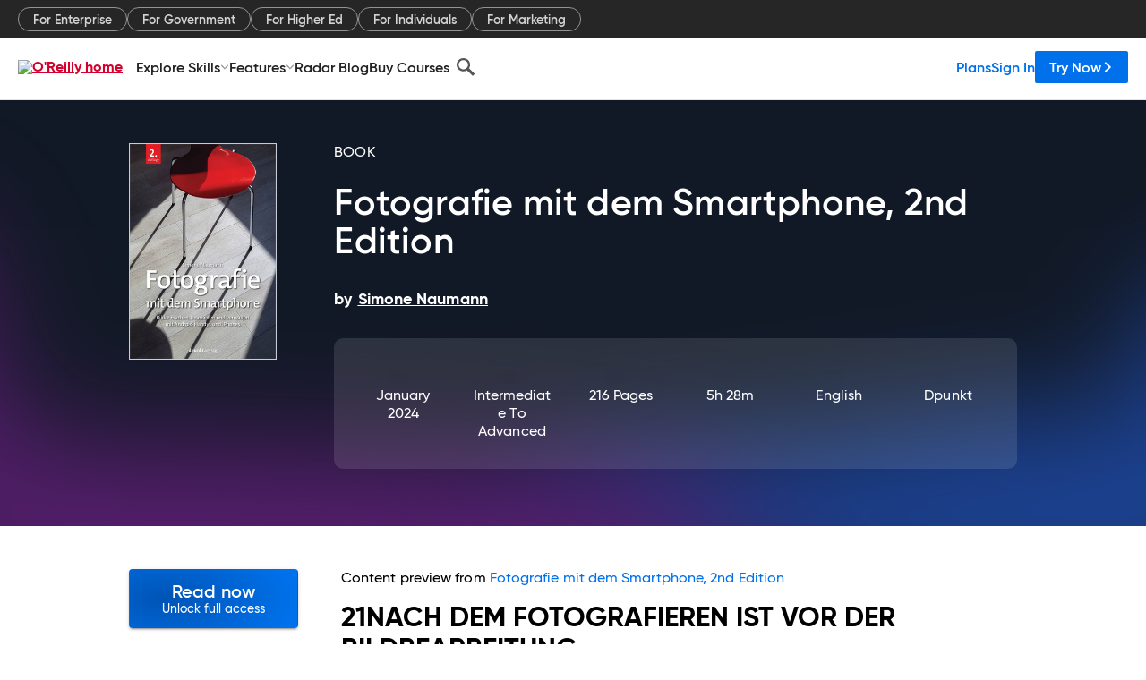

--- FILE ---
content_type: text/html; charset=utf-8
request_url: https://www.oreilly.com/library/view/fotografie-mit-dem/9781098168988/xhtml/Chapter21_9783988901224.xhtml
body_size: 38207
content:
<!DOCTYPE html>
<html lang="en"><head><meta charSet="utf-8"/><meta name="viewport" content="width=device-width, initial-scale=1"/><link rel="preload" as="image" href="https://cdn.oreillystatic.com/images/sitewide-headers/oreilly_logo_mark_red.svg"/><link rel="preload" as="image" href="https://cdn.oreillystatic.com/oreilly/images/app-store-logo.png"/><link rel="preload" as="image" href="https://cdn.oreillystatic.com/oreilly/images/google-play-logo.png"/><link rel="preload" as="image" href="https://cdn.oreillystatic.com/oreilly/images/roku-tv-logo.png"/><link rel="preload" as="image" href="https://cdn.oreillystatic.com/oreilly/images/amazon-appstore-logo.png"/><meta name="theme-color" content="#B9002D"/><link rel="preconnect" href="https://cdn.oreillystatic.com" crossorigin=""/><link rel="preload" href="https://cdn.oreillystatic.com/fonts/Gilroy/Family/gilroy-bold.woff2" as="font" type="font/woff2" crossorigin="anonymous"/><link rel="preload" href="https://cdn.oreillystatic.com/fonts/Gilroy/Family/gilroy-regular.woff2" as="font" type="font/woff2" crossorigin="anonymous"/><link rel="preload" href="https://cdn.oreillystatic.com/fonts/Gilroy/Family/gilroy-medium.woff2" as="font" type="font/woff2" crossorigin="anonymous"/><link rel="preload" href="https://cdn.oreillystatic.com/fonts/Gilroy/Family/gilroy-semibold.woff2" as="font" type="font/woff2" crossorigin="anonymous"/><link rel="preload" href="https://cdn.oreillystatic.com/fonts/GuardianText/GuardianTextSans-Medium-Web.woff2" as="font" type="font/woff2" crossorigin="anonymous"/><link rel="preload" href="https://cdn.oreillystatic.com/fonts/GuardianText/GuardianTextSans-Regular-Web.woff2" as="font" type="font/woff2" crossorigin="anonymous"/><link rel="shortcut icon" href="//www.oreilly.com/favicon.ico"/><meta name="robots" content="index, follow"/><meta name="author" content="Simone Naumann"/><meta name="publisher" content="dpunkt"/><meta property="og:title" content="Fotografie mit dem Smartphone, 2nd Edition"/><meta property="og:url" content="https://www.oreilly.com/library/view/fotografie-mit-dem/9781098168988/xhtml/Chapter21_9783988901224.xhtml"/><meta property="og:site_name" content="O’Reilly Online Learning"/><meta property="og:type" content="book"/><meta property="og:image" content="https://www.oreilly.com/library/cover/9781098168988/1200w630h/"/><meta property="og:image:secure_url" content="https://www.oreilly.com/library/cover/9781098168988/1200w630h/"/><meta property="og:image:width" content="1200"/><meta property="og:image:height" content="630"/><meta name="twitter:card" content="summary_large_image"/><meta name="twitter:image" content="https://www.oreilly.com/library/cover/9781098168988/1200w630h/"/><meta name="twitter:site" content="@OReillyMedia"/><meta name="twitter:title" content="Fotografie mit dem Smartphone, 2nd Edition"/><meta property="og:book:isbn" content="9781098168988"/><meta property="og:book:author" content="Simone Naumann"/><title>21 Nach dem Fotografieren ist vor der Bildbearbeitung - Fotografie mit dem Smartphone, 2nd Edition [Book]</title><meta property="og:description" content="21NACH DEM FOTOGRAFIEREN IST VOR DER BILDBEARBEITUNG Schlechte Bildqualität ist in der Smartphone-Fotografie bei allen neueren Modellen kein Thema mehr. Farben, Licht und Schärfe... - Selection from Fotografie mit dem Smartphone, 2nd Edition [Book]"/><meta name="description" content="21NACH DEM FOTOGRAFIEREN IST VOR DER BILDBEARBEITUNG Schlechte Bildqualität ist in der Smartphone-Fotografie bei allen neueren Modellen kein Thema mehr. Farben, Licht und Schärfe... - Selection from Fotografie mit dem Smartphone, 2nd Edition [Book]"/><link rel="stylesheet" href="/library/view/dist/client-render.EC6TFHVT.css"/><script>
        (function(h,o,u,n,d) {
          h=h[d]=h[d]||{q:[],onReady:function(c){h.q.push(c)}}
          d=o.createElement(u);d.async=1;d.src=n
          n=o.getElementsByTagName(u)[0];n.parentNode.insertBefore(d,n)
        })(window,document,'script','https://www.datadoghq-browser-agent.com/us1/v5/datadog-rum.js','DD_RUM')
        window.DD_RUM.onReady(function() {
          window.DD_RUM.init({
            clientToken: 'pubeafb4991c8bdcd260cd154294ece7a74',
            applicationId: '9f3d6547-b090-49ef-8a36-89b64f3ee2c5',
            site: 'datadoghq.com',
            service: 'preview_content_viewer-browser',
            env: 'production',
            sessionSampleRate: Number('' || 10),
            sessionReplaySampleRate: Number('' || 10),
            trackUserInteractions: Boolean('' || false),
            trackResources: true,
            trackLongTasks: true,
            defaultPrivacyLevel: 'mask'
          });
        })
      </script><script type="text/javascript">
                  htmlContext = {"basePath":"/library/view","enableMswIntegration":false,"env":{"DATADOG_RUM_APPLICATION_ID":"9f3d6547-b090-49ef-8a36-89b64f3ee2c5","DATADOG_RUM_CLIENT_TOKEN":"pubeafb4991c8bdcd260cd154294ece7a74","ENABLE_BROWSER_LOGGER":"true","ENV":"production","GOOGLE_TAG_MANAGER_ACCOUNT":"GTM-5P4V6Z","LOG_LEVEL":"error"},"frameworkAssets":[],"isDev":false,"manifest":{"observers.js":"observers-6WXBYRSY.js","esm.js":"esm-ZEVP4DAS.js","index.esm.js":"index.esm-G7LAABY4.js","client-render.js":"client-render.TUGL7SXG.js","chunk.js":"chunk-DGJUBN33.js","-ZLS5SCVW.js":"WDYDFRGG-ZLS5SCVW.js","-UHF522OE.js":"2SSKDMRQ-UHF522OE.js","worker.js":"worker-C5J6PNIN.js","rrweb-plugin-console-record.js":"rrweb-plugin-console-record-T6AGXEHB.js","rrweb-record.js":"rrweb-record-EYD7VC6T.js","client-render.css":"client-render.EC6TFHVT.css"},"preloadedAssets":[{"href":"https://cdn.oreillystatic.com/fonts/Gilroy/Family/gilroy-bold.woff2","as":"font","type":"font/woff2","crossOrigin":"anonymous"},{"href":"https://cdn.oreillystatic.com/fonts/Gilroy/Family/gilroy-regular.woff2","as":"font","type":"font/woff2","crossOrigin":"anonymous"},{"href":"https://cdn.oreillystatic.com/fonts/Gilroy/Family/gilroy-medium.woff2","as":"font","type":"font/woff2","crossOrigin":"anonymous"},{"href":"https://cdn.oreillystatic.com/fonts/Gilroy/Family/gilroy-semibold.woff2","as":"font","type":"font/woff2","crossOrigin":"anonymous"},{"href":"https://cdn.oreillystatic.com/fonts/GuardianText/GuardianTextSans-Medium-Web.woff2","as":"font","type":"font/woff2","crossOrigin":"anonymous"},{"href":"https://cdn.oreillystatic.com/fonts/GuardianText/GuardianTextSans-Regular-Web.woff2","as":"font","type":"font/woff2","crossOrigin":"anonymous"}],"name":"preview_content_viewer"};
                  initialStoreData = {"aiChat":{"isOpen":false,"data":{}},"environment":{"origin":"https://internal-ingress.platform.gcp.oreilly.com","env":"production","nodeEnv":"production","logLevel":"error","learningOrigin":"https://learning.oreilly.com","ingressedPaths":["/library/view","/videos"],"apiPath":"/api/web/library/view","basePath":"/library/view","publicPath":"/library/view/dist/","routerBasePath":"/"},"jwt":{"_loadingState":"FAILURE","_error":"No jwt on request."},"ldFeatureFlags":{"_loadingState":"FAILURE","_error":{}},"navigationAndAnnouncements":{"announcements":[],"links":{"header":[{"name":"Enterprise","link":"/enterprise/","icon":"","classname":"","description":"","isExternal":false,"groups":["header"],"syntheticsId":"","children":[]},{"name":"Pricing","link":"/pricing/","icon":"","classname":"","description":"","isExternal":false,"groups":["header"],"syntheticsId":"","children":[]}],"footer":[{"name":"About O’Reilly","link":"/about/","icon":"","classname":"","description":"","isExternal":false,"groups":["footer"],"syntheticsId":"","children":[]},{"name":"Teach/write/train","link":"/work-with-us.html","icon":"","classname":"","description":"","isExternal":false,"groups":["footer"],"syntheticsId":"","children":[]},{"name":"Careers","link":"/careers/","icon":"","classname":"","description":"","isExternal":false,"groups":["footer"],"syntheticsId":"","children":[]},{"name":"Community partners","link":"/partner/signup.csp","icon":"","classname":"","description":"","isExternal":false,"groups":["footer"],"syntheticsId":"","children":[]},{"name":"Affiliate program","link":"/affiliates/","icon":"","classname":"","description":"","isExternal":false,"groups":["footer"],"syntheticsId":"","children":[]},{"name":"Diversity","link":"/diversity/","icon":"","classname":"","description":"","isExternal":false,"groups":["footer"],"syntheticsId":"","children":[]},{"name":"Support","link":"https://www.oreilly.com/online-learning/support/","icon":"","classname":"","description":"","isExternal":false,"groups":["footer"],"syntheticsId":"","children":[]},{"name":"Contact us","link":"/about/contact.html","icon":"","classname":"","description":"","isExternal":false,"groups":["footer"],"syntheticsId":"","children":[]},{"name":"Newsletters","link":"https://www.oreilly.com/emails/newsletters/","icon":"","classname":"","description":"","isExternal":false,"groups":["footer"],"syntheticsId":"","children":[]}],"marketing-header":[{"name":"For Enterprise","link":"https://www.oreilly.com/online-learning/teams.html","icon":"","classname":"","description":"","isExternal":false,"groups":["marketing-header"],"syntheticsId":"","children":[]},{"name":"For Government","link":"https://www.oreilly.com/online-learning/government.html","icon":"","classname":"","description":"","isExternal":false,"groups":["marketing-header"],"syntheticsId":"","children":[]},{"name":"For Higher Ed","link":"https://www.oreilly.com/online-learning/academic.html","icon":"","classname":"","description":"","isExternal":false,"groups":["marketing-header"],"syntheticsId":"","children":[]},{"name":"For Individuals","link":"https://www.oreilly.com/online-learning/individuals.html","icon":"","classname":"","description":"","isExternal":false,"groups":["marketing-header"],"syntheticsId":"","children":[]},{"name":"For Marketing","link":"https://www.oreilly.com/content-marketing-solutions.html","icon":"","classname":"","description":"","isExternal":false,"groups":["marketing-header"],"syntheticsId":"","children":[]}],"fineprint":[{"name":"Terms of Service","link":"https://www.oreilly.com/terms/","icon":"","classname":"","description":"","isExternal":false,"groups":["fineprint"],"syntheticsId":"","children":[]},{"name":"Privacy Policy","link":"/privacy","icon":"","classname":"","description":"","isExternal":false,"groups":["fineprint"],"syntheticsId":"","children":[]},{"name":"Editorial Independence","link":"/about/editorial_independence.html","icon":"","classname":"","description":"","isExternal":false,"groups":["fineprint"],"syntheticsId":"","children":[]},{"name":"Modern Slavery Act Statement","link":"https://www.oreilly.com/modern-slavery-act-transparency-statement.html","icon":"","classname":"","description":"","isExternal":false,"groups":["fineprint"],"syntheticsId":"","children":[]}],"anon-header":[{"name":"Explore Skills","link":"#","icon":"","classname":"","description":"","isExternal":false,"groups":["anon-header","topbar-left"],"syntheticsId":"","children":[{"name":"Cloud Computing","link":"/search/skills/cloud-computing/","icon":"","classname":"","description":"","isExternal":false,"groups":["topbar-left"],"syntheticsId":"","children":[{"name":"Microsoft Azure","link":"/search/skills/microsoft-azure/","icon":"","classname":"","syntheticsId":""},{"name":"Amazon Web Services (AWS)","link":"/search/skills/amazon-web-services-aws/","icon":"","classname":"","syntheticsId":""},{"name":"Google Cloud","link":"/search/skills/google-cloud/","icon":"","classname":"","syntheticsId":""},{"name":"Cloud Migration","link":"/search/skills/cloud-migration/","icon":"","classname":"","syntheticsId":""},{"name":"Cloud Deployment","link":"/search/skills/cloud-deployment/","icon":"","classname":"","syntheticsId":""},{"name":"Cloud Platforms","link":"/search/skills/cloud-platforms/","icon":"","classname":"","syntheticsId":""}]},{"name":"Data Engineering","link":"/search/skills/data-engineering/","icon":"","classname":"","description":"","isExternal":false,"groups":["topbar-left"],"syntheticsId":"","children":[{"name":"Data Warehouse","link":"/search/skills/data-warehouse/","icon":"","classname":"","syntheticsId":""},{"name":"SQL","link":"/search/skills/sql/","icon":"","classname":"","syntheticsId":""},{"name":"Apache Spark","link":"/search/skills/apache-spark/","icon":"","classname":"","syntheticsId":""},{"name":"Microsoft SQL Server","link":"/search/skills/microsoft-sql-server/","icon":"","classname":"","syntheticsId":""},{"name":"MySQL","link":"/search/skills/mysql/","icon":"","classname":"","syntheticsId":""},{"name":"Kafka","link":"/search/skills/kafka/","icon":"","classname":"","syntheticsId":""},{"name":"Data Lake","link":"/search/skills/data-lake/","icon":"","classname":"","syntheticsId":""},{"name":"Streaming & Messaging","link":"/search/skills/streaming-messaging/","icon":"","classname":"","syntheticsId":""},{"name":"NoSQL Databases","link":"/search/skills/nosql-databases/","icon":"","classname":"","syntheticsId":""},{"name":"Relational Databases","link":"/search/skills/relational-databases/","icon":"","classname":"","syntheticsId":""}]},{"name":"Data Science","link":"/search/skills/data-science/","icon":"","classname":"","description":"","isExternal":false,"groups":["topbar-left"],"syntheticsId":"","children":[{"name":"Pandas","link":"/search/topics/pandas/","icon":"","classname":"","syntheticsId":""},{"name":"R","link":"/search/topics/r/","icon":"","classname":"","syntheticsId":""},{"name":"MATLAB","link":"/search/topics/matlab/","icon":"","classname":"","syntheticsId":""},{"name":"SAS","link":"/search/topics/sas/","icon":"","classname":"","syntheticsId":""},{"name":"D3","link":"/search/topics/d3/","icon":"","classname":"","syntheticsId":""},{"name":"Power BI","link":"/search/topics/power-bi/","icon":"","classname":"","syntheticsId":""},{"name":"Tableau","link":"/search/topics/tableau/","icon":"","classname":"","syntheticsId":""},{"name":"Statistics","link":"/search/topics/statistics/","icon":"","classname":"","syntheticsId":""},{"name":"Exploratory Data Analysis","link":"/search/topics/exploratory-data-analysis/","icon":"","classname":"","syntheticsId":""},{"name":"Data Visualization","link":"/search/topics/data-visualization/","icon":"","classname":"","syntheticsId":""}]},{"name":"AI & ML","link":"/search/skills/ai-ml/","icon":"","classname":"","description":"","isExternal":false,"groups":["topbar-left"],"syntheticsId":"","children":[{"name":"Generative AI","link":"/search/skills/generative-ai/","icon":"","classname":"","syntheticsId":""},{"name":"Machine Learning","link":"/search/skills/machine-learning/","icon":"","classname":"","syntheticsId":""},{"name":"Artificial Intelligence (AI)","link":"/search/skills/artificial-intelligence-ai/","icon":"","classname":"","syntheticsId":""},{"name":"Deep Learning","link":"/search/skills/deep-learning/","icon":"","classname":"","syntheticsId":""},{"name":"Reinforcement Learning","link":"/search/skills/reinforcement-learning/","icon":"","classname":"","syntheticsId":""},{"name":"Natural Language Processing","link":"/search/skills/natural-language-processing/","icon":"","classname":"","syntheticsId":""},{"name":"TensorFlow","link":"/search/skills/tensorflow/","icon":"","classname":"","syntheticsId":""},{"name":"Scikit-Learn","link":"/search/skills/scikit-learn/","icon":"","classname":"","syntheticsId":""},{"name":"Hyperparameter Tuning","link":"/search/skills/hyperparameter-tuning/","icon":"","classname":"","syntheticsId":""},{"name":"MLOps","link":"/search/skills/mlops/","icon":"","classname":"","syntheticsId":""}]},{"name":"Programming Languages","link":"/search/skills/programming-languages/","icon":"","classname":"","description":"","isExternal":false,"groups":["topbar-left"],"syntheticsId":"","children":[{"name":"Java","link":"/search/skills/java/","icon":"","classname":"","syntheticsId":""},{"name":"JavaScript","link":"/search/skills/javascript/","icon":"","classname":"","syntheticsId":""},{"name":"Spring","link":"/search/skills/spring/","icon":"","classname":"","syntheticsId":""},{"name":"Python","link":"/search/skills/python/","icon":"","classname":"","syntheticsId":""},{"name":"Go","link":"/search/skills/go/","icon":"","classname":"","syntheticsId":""},{"name":"C#","link":"/search/skills/c-sharp/","icon":"","classname":"","syntheticsId":""},{"name":"C++","link":"/search/skills/c-plus-plus/","icon":"","classname":"","syntheticsId":""},{"name":"C","link":"/search/skills/c/","icon":"","classname":"","syntheticsId":""},{"name":"Swift","link":"/search/skills/swift/","icon":"","classname":"","syntheticsId":""},{"name":"Rust","link":"/search/skills/rust/","icon":"","classname":"","syntheticsId":""},{"name":"Functional Programming","link":"/search/skills/functional-programming/","icon":"","classname":"","syntheticsId":""}]},{"name":"Software Architecture","link":"/search/skills/software-architecture/","icon":"","classname":"","description":"","isExternal":false,"groups":["topbar-left"],"syntheticsId":"","children":[{"name":"Object-Oriented","link":"/search/skills/object-oriented-architecture/","icon":"","classname":"","syntheticsId":""},{"name":"Distributed Systems","link":"/search/skills/distributed-systems/","icon":"","classname":"","syntheticsId":""},{"name":"Domain-Driven Design","link":"/search/skills/domain-driven-design/","icon":"","classname":"","syntheticsId":""},{"name":"Architectural Patterns","link":"/search/skills/architectural-patterns/","icon":"","classname":"","syntheticsId":""}]},{"name":"IT/Ops","link":"/search/skills/it-operations/","icon":"","classname":"","description":"","isExternal":false,"groups":["topbar-left"],"syntheticsId":"","children":[{"name":"Kubernetes","link":"/search/topics/kubernetes/","icon":"","classname":"","syntheticsId":""},{"name":"Docker","link":"/search/topics/docker/","icon":"","classname":"","syntheticsId":""},{"name":"GitHub","link":"/search/topics/github/","icon":"","classname":"","syntheticsId":""},{"name":"Terraform","link":"/search/topics/terraform/","icon":"","classname":"","syntheticsId":""},{"name":"Continuous Delivery","link":"/search/topics/continuous-delivery/","icon":"","classname":"","syntheticsId":""},{"name":"Continuous Integration","link":"/search/topics/continuous-integration/","icon":"","classname":"","syntheticsId":""},{"name":"Database Administration","link":"/search/topics/database-administration/","icon":"","classname":"","syntheticsId":""},{"name":"Computer Networking","link":"/search/topics/computer-networking/","icon":"","classname":"","syntheticsId":""},{"name":"Operating Systems","link":"/search/topics/operating-systems/","icon":"","classname":"","syntheticsId":""},{"name":"IT Certifications","link":"/search/topics/it-certifications/","icon":"","classname":"","syntheticsId":""}]},{"name":"Security","link":"/search/skills/security/","icon":"","classname":"","description":"","isExternal":false,"groups":["topbar-left"],"syntheticsId":"","children":[{"name":"Network Security","link":"/search/skills/network-security/","icon":"","classname":"","syntheticsId":""},{"name":"Application Security","link":"/search/skills/application-security/","icon":"","classname":"","syntheticsId":""},{"name":"Incident Response","link":"/search/skills/incident-response/","icon":"","classname":"","syntheticsId":""},{"name":"Zero Trust Model","link":"/search/skills/zero-trust-model/","icon":"","classname":"","syntheticsId":""},{"name":"Disaster Recovery","link":"/search/skills/disaster-recovery/","icon":"","classname":"","syntheticsId":""},{"name":"Penetration Testing / Ethical Hacking","link":"/search/skills/penetration-testing-ethical-hacking/","icon":"","classname":"","syntheticsId":""},{"name":"Governance","link":"/search/skills/governance/","icon":"","classname":"","syntheticsId":""},{"name":"Malware","link":"/search/skills/malware/","icon":"","classname":"","syntheticsId":""},{"name":"Security Architecture","link":"/search/skills/security-architecture/","icon":"","classname":"","syntheticsId":""},{"name":"Security Engineering","link":"/search/skills/security-engineering/","icon":"","classname":"","syntheticsId":""},{"name":"Security Certifications","link":"/search/skills/security-certifications/","icon":"","classname":"","syntheticsId":""}]},{"name":"Design","link":"/search/skills/design/","icon":"","classname":"","description":"","isExternal":false,"groups":["topbar-left"],"syntheticsId":"","children":[{"name":"Web Design","link":"/search/skills/web-design/","icon":"","classname":"","syntheticsId":""},{"name":"Graphic Design","link":"/search/skills/graphic-design/","icon":"","classname":"","syntheticsId":""},{"name":"Interaction Design","link":"/search/skills/interaction-design/","icon":"","classname":"","syntheticsId":""},{"name":"Film & Video","link":"/search/skills/film-video/","icon":"","classname":"","syntheticsId":""},{"name":"User Experience (UX)","link":"/search/skills/user-experience-ux/","icon":"","classname":"","syntheticsId":""},{"name":"Design Process","link":"/search/skills/design-process/","icon":"","classname":"","syntheticsId":""},{"name":"Design Tools","link":"/search/skills/design-tools/","icon":"","classname":"","syntheticsId":""}]},{"name":"Business","link":"/search/skills/business/","icon":"","classname":"","description":"","isExternal":false,"groups":["topbar-left"],"syntheticsId":"","children":[{"name":"Agile","link":"/search/skills/agile/","icon":"","classname":"","syntheticsId":""},{"name":"Project Management","link":"/search/skills/project-management/","icon":"","classname":"","syntheticsId":""},{"name":"Product Management","link":"/search/skills/product-management/","icon":"","classname":"","syntheticsId":""},{"name":"Marketing","link":"/search/skills/marketing/","icon":"","classname":"","syntheticsId":""},{"name":"Human Resources","link":"/search/skills/human-resources/","icon":"","classname":"","syntheticsId":""},{"name":"Finance","link":"/search/skills/finance/","icon":"","classname":"","syntheticsId":""},{"name":"Team Management","link":"/search/skills/team-management/","icon":"","classname":"","syntheticsId":""},{"name":"Business Strategy","link":"/search/skills/business-strategy/","icon":"","classname":"","syntheticsId":""},{"name":"Digital Transformation","link":"/search/skills/digital-transformation/","icon":"","classname":"","syntheticsId":""},{"name":"Organizational Leadership","link":"/search/skills/organizational-leadership/","icon":"","classname":"","syntheticsId":""}]},{"name":"Soft Skills","link":"/search/skills/soft-skills/","icon":"","classname":"","description":"","isExternal":false,"groups":["topbar-left"],"syntheticsId":"","children":[{"name":"Professional Communication","link":"/search/skills/professional-communication/","icon":"","classname":"","syntheticsId":""},{"name":"Emotional Intelligence","link":"/search/skills/emotional-intelligence/","icon":"","classname":"","syntheticsId":""},{"name":"Presentation Skills","link":"/search/skills/presentation-skills/","icon":"","classname":"","syntheticsId":""},{"name":"Innovation","link":"/search/skills/innovation/","icon":"","classname":"","syntheticsId":""},{"name":"Critical Thinking","link":"/search/skills/critical-thinking/","icon":"","classname":"","syntheticsId":""},{"name":"Public Speaking","link":"/search/skills/public-speaking/","icon":"","classname":"","syntheticsId":""},{"name":"Collaboration","link":"/search/skills/collaboration/","icon":"","classname":"","syntheticsId":""},{"name":"Personal Productivity","link":"/search/skills/personal-productivity/","icon":"","classname":"","syntheticsId":""},{"name":"Confidence / Motivation","link":"/search/skills/confidence-motivation/","icon":"","classname":"","syntheticsId":""}]}]},{"name":"Features","link":"/online-learning/features.html","icon":"","classname":"","description":"","isExternal":false,"groups":["anon-header"],"syntheticsId":"","children":[{"name":"All features","link":"/online-learning/features.html","icon":"","classname":"","description":"","isExternal":false,"groups":["anon-header"],"syntheticsId":"","children":[]},{"name":"Verifiable skills","link":"/online-learning/verifiable-skills.html","icon":"","classname":"","description":"","isExternal":false,"groups":["anon-header"],"syntheticsId":"","children":[]},{"name":"AI Academy","link":"/online-learning/ai-academy.html","icon":"","classname":"","description":"","isExternal":false,"groups":["anon-header"],"syntheticsId":"","children":[]},{"name":"Courses","link":"/online-learning/courses.html","icon":"","classname":"","description":"","isExternal":false,"groups":["anon-header"],"syntheticsId":"","children":[]},{"name":"Certifications","link":"/online-learning/feature-certification.html","icon":"","classname":"","description":"","isExternal":false,"groups":["anon-header"],"syntheticsId":"","children":[]},{"name":"Interactive learning","link":"/online-learning/intro-interactive-learning.html","icon":"","classname":"","description":"","isExternal":false,"groups":["anon-header"],"syntheticsId":"","children":[]},{"name":"Live events","link":"/online-learning/live-events.html","icon":"","classname":"","description":"","isExternal":false,"groups":["anon-header"],"syntheticsId":"","children":[]},{"name":"Superstreams","link":"/products/superstreams.html","icon":"","classname":"","description":"","isExternal":false,"groups":["anon-header"],"syntheticsId":"","children":[]},{"name":"Answers","link":"/online-learning/feature-answers.html","icon":"","classname":"","description":"","isExternal":false,"groups":["anon-header"],"syntheticsId":"","children":[]},{"name":"Insights reporting","link":"/online-learning/insights-dashboard.html","icon":"","classname":"","description":"","isExternal":false,"groups":["anon-header"],"syntheticsId":"","children":[]}]},{"name":"Radar Blog","link":"/radar/","icon":"","classname":"","description":"","isExternal":false,"groups":["anon-header"],"syntheticsId":"","children":[]},{"name":"Buy Courses","link":"/live/","icon":"","classname":"","description":"","isExternal":false,"groups":["anon-header"],"syntheticsId":"","children":[]}],"topbar-left":[{"name":"Explore Skills","link":"#","icon":"","classname":"","description":"","isExternal":false,"groups":["anon-header","topbar-left"],"syntheticsId":"","children":[{"name":"Cloud Computing","link":"/search/skills/cloud-computing/","icon":"","classname":"","description":"","isExternal":false,"groups":["topbar-left"],"syntheticsId":"","children":[{"name":"Microsoft Azure","link":"/search/skills/microsoft-azure/","icon":"","classname":"","syntheticsId":""},{"name":"Amazon Web Services (AWS)","link":"/search/skills/amazon-web-services-aws/","icon":"","classname":"","syntheticsId":""},{"name":"Google Cloud","link":"/search/skills/google-cloud/","icon":"","classname":"","syntheticsId":""},{"name":"Cloud Migration","link":"/search/skills/cloud-migration/","icon":"","classname":"","syntheticsId":""},{"name":"Cloud Deployment","link":"/search/skills/cloud-deployment/","icon":"","classname":"","syntheticsId":""},{"name":"Cloud Platforms","link":"/search/skills/cloud-platforms/","icon":"","classname":"","syntheticsId":""}]},{"name":"Data Engineering","link":"/search/skills/data-engineering/","icon":"","classname":"","description":"","isExternal":false,"groups":["topbar-left"],"syntheticsId":"","children":[{"name":"Data Warehouse","link":"/search/skills/data-warehouse/","icon":"","classname":"","syntheticsId":""},{"name":"SQL","link":"/search/skills/sql/","icon":"","classname":"","syntheticsId":""},{"name":"Apache Spark","link":"/search/skills/apache-spark/","icon":"","classname":"","syntheticsId":""},{"name":"Microsoft SQL Server","link":"/search/skills/microsoft-sql-server/","icon":"","classname":"","syntheticsId":""},{"name":"MySQL","link":"/search/skills/mysql/","icon":"","classname":"","syntheticsId":""},{"name":"Kafka","link":"/search/skills/kafka/","icon":"","classname":"","syntheticsId":""},{"name":"Data Lake","link":"/search/skills/data-lake/","icon":"","classname":"","syntheticsId":""},{"name":"Streaming & Messaging","link":"/search/skills/streaming-messaging/","icon":"","classname":"","syntheticsId":""},{"name":"NoSQL Databases","link":"/search/skills/nosql-databases/","icon":"","classname":"","syntheticsId":""},{"name":"Relational Databases","link":"/search/skills/relational-databases/","icon":"","classname":"","syntheticsId":""}]},{"name":"Data Science","link":"/search/skills/data-science/","icon":"","classname":"","description":"","isExternal":false,"groups":["topbar-left"],"syntheticsId":"","children":[{"name":"Pandas","link":"/search/topics/pandas/","icon":"","classname":"","syntheticsId":""},{"name":"R","link":"/search/topics/r/","icon":"","classname":"","syntheticsId":""},{"name":"MATLAB","link":"/search/topics/matlab/","icon":"","classname":"","syntheticsId":""},{"name":"SAS","link":"/search/topics/sas/","icon":"","classname":"","syntheticsId":""},{"name":"D3","link":"/search/topics/d3/","icon":"","classname":"","syntheticsId":""},{"name":"Power BI","link":"/search/topics/power-bi/","icon":"","classname":"","syntheticsId":""},{"name":"Tableau","link":"/search/topics/tableau/","icon":"","classname":"","syntheticsId":""},{"name":"Statistics","link":"/search/topics/statistics/","icon":"","classname":"","syntheticsId":""},{"name":"Exploratory Data Analysis","link":"/search/topics/exploratory-data-analysis/","icon":"","classname":"","syntheticsId":""},{"name":"Data Visualization","link":"/search/topics/data-visualization/","icon":"","classname":"","syntheticsId":""}]},{"name":"AI & ML","link":"/search/skills/ai-ml/","icon":"","classname":"","description":"","isExternal":false,"groups":["topbar-left"],"syntheticsId":"","children":[{"name":"Generative AI","link":"/search/skills/generative-ai/","icon":"","classname":"","syntheticsId":""},{"name":"Machine Learning","link":"/search/skills/machine-learning/","icon":"","classname":"","syntheticsId":""},{"name":"Artificial Intelligence (AI)","link":"/search/skills/artificial-intelligence-ai/","icon":"","classname":"","syntheticsId":""},{"name":"Deep Learning","link":"/search/skills/deep-learning/","icon":"","classname":"","syntheticsId":""},{"name":"Reinforcement Learning","link":"/search/skills/reinforcement-learning/","icon":"","classname":"","syntheticsId":""},{"name":"Natural Language Processing","link":"/search/skills/natural-language-processing/","icon":"","classname":"","syntheticsId":""},{"name":"TensorFlow","link":"/search/skills/tensorflow/","icon":"","classname":"","syntheticsId":""},{"name":"Scikit-Learn","link":"/search/skills/scikit-learn/","icon":"","classname":"","syntheticsId":""},{"name":"Hyperparameter Tuning","link":"/search/skills/hyperparameter-tuning/","icon":"","classname":"","syntheticsId":""},{"name":"MLOps","link":"/search/skills/mlops/","icon":"","classname":"","syntheticsId":""}]},{"name":"Programming Languages","link":"/search/skills/programming-languages/","icon":"","classname":"","description":"","isExternal":false,"groups":["topbar-left"],"syntheticsId":"","children":[{"name":"Java","link":"/search/skills/java/","icon":"","classname":"","syntheticsId":""},{"name":"JavaScript","link":"/search/skills/javascript/","icon":"","classname":"","syntheticsId":""},{"name":"Spring","link":"/search/skills/spring/","icon":"","classname":"","syntheticsId":""},{"name":"Python","link":"/search/skills/python/","icon":"","classname":"","syntheticsId":""},{"name":"Go","link":"/search/skills/go/","icon":"","classname":"","syntheticsId":""},{"name":"C#","link":"/search/skills/c-sharp/","icon":"","classname":"","syntheticsId":""},{"name":"C++","link":"/search/skills/c-plus-plus/","icon":"","classname":"","syntheticsId":""},{"name":"C","link":"/search/skills/c/","icon":"","classname":"","syntheticsId":""},{"name":"Swift","link":"/search/skills/swift/","icon":"","classname":"","syntheticsId":""},{"name":"Rust","link":"/search/skills/rust/","icon":"","classname":"","syntheticsId":""},{"name":"Functional Programming","link":"/search/skills/functional-programming/","icon":"","classname":"","syntheticsId":""}]},{"name":"Software Architecture","link":"/search/skills/software-architecture/","icon":"","classname":"","description":"","isExternal":false,"groups":["topbar-left"],"syntheticsId":"","children":[{"name":"Object-Oriented","link":"/search/skills/object-oriented-architecture/","icon":"","classname":"","syntheticsId":""},{"name":"Distributed Systems","link":"/search/skills/distributed-systems/","icon":"","classname":"","syntheticsId":""},{"name":"Domain-Driven Design","link":"/search/skills/domain-driven-design/","icon":"","classname":"","syntheticsId":""},{"name":"Architectural Patterns","link":"/search/skills/architectural-patterns/","icon":"","classname":"","syntheticsId":""}]},{"name":"IT/Ops","link":"/search/skills/it-operations/","icon":"","classname":"","description":"","isExternal":false,"groups":["topbar-left"],"syntheticsId":"","children":[{"name":"Kubernetes","link":"/search/topics/kubernetes/","icon":"","classname":"","syntheticsId":""},{"name":"Docker","link":"/search/topics/docker/","icon":"","classname":"","syntheticsId":""},{"name":"GitHub","link":"/search/topics/github/","icon":"","classname":"","syntheticsId":""},{"name":"Terraform","link":"/search/topics/terraform/","icon":"","classname":"","syntheticsId":""},{"name":"Continuous Delivery","link":"/search/topics/continuous-delivery/","icon":"","classname":"","syntheticsId":""},{"name":"Continuous Integration","link":"/search/topics/continuous-integration/","icon":"","classname":"","syntheticsId":""},{"name":"Database Administration","link":"/search/topics/database-administration/","icon":"","classname":"","syntheticsId":""},{"name":"Computer Networking","link":"/search/topics/computer-networking/","icon":"","classname":"","syntheticsId":""},{"name":"Operating Systems","link":"/search/topics/operating-systems/","icon":"","classname":"","syntheticsId":""},{"name":"IT Certifications","link":"/search/topics/it-certifications/","icon":"","classname":"","syntheticsId":""}]},{"name":"Security","link":"/search/skills/security/","icon":"","classname":"","description":"","isExternal":false,"groups":["topbar-left"],"syntheticsId":"","children":[{"name":"Network Security","link":"/search/skills/network-security/","icon":"","classname":"","syntheticsId":""},{"name":"Application Security","link":"/search/skills/application-security/","icon":"","classname":"","syntheticsId":""},{"name":"Incident Response","link":"/search/skills/incident-response/","icon":"","classname":"","syntheticsId":""},{"name":"Zero Trust Model","link":"/search/skills/zero-trust-model/","icon":"","classname":"","syntheticsId":""},{"name":"Disaster Recovery","link":"/search/skills/disaster-recovery/","icon":"","classname":"","syntheticsId":""},{"name":"Penetration Testing / Ethical Hacking","link":"/search/skills/penetration-testing-ethical-hacking/","icon":"","classname":"","syntheticsId":""},{"name":"Governance","link":"/search/skills/governance/","icon":"","classname":"","syntheticsId":""},{"name":"Malware","link":"/search/skills/malware/","icon":"","classname":"","syntheticsId":""},{"name":"Security Architecture","link":"/search/skills/security-architecture/","icon":"","classname":"","syntheticsId":""},{"name":"Security Engineering","link":"/search/skills/security-engineering/","icon":"","classname":"","syntheticsId":""},{"name":"Security Certifications","link":"/search/skills/security-certifications/","icon":"","classname":"","syntheticsId":""}]},{"name":"Design","link":"/search/skills/design/","icon":"","classname":"","description":"","isExternal":false,"groups":["topbar-left"],"syntheticsId":"","children":[{"name":"Web Design","link":"/search/skills/web-design/","icon":"","classname":"","syntheticsId":""},{"name":"Graphic Design","link":"/search/skills/graphic-design/","icon":"","classname":"","syntheticsId":""},{"name":"Interaction Design","link":"/search/skills/interaction-design/","icon":"","classname":"","syntheticsId":""},{"name":"Film & Video","link":"/search/skills/film-video/","icon":"","classname":"","syntheticsId":""},{"name":"User Experience (UX)","link":"/search/skills/user-experience-ux/","icon":"","classname":"","syntheticsId":""},{"name":"Design Process","link":"/search/skills/design-process/","icon":"","classname":"","syntheticsId":""},{"name":"Design Tools","link":"/search/skills/design-tools/","icon":"","classname":"","syntheticsId":""}]},{"name":"Business","link":"/search/skills/business/","icon":"","classname":"","description":"","isExternal":false,"groups":["topbar-left"],"syntheticsId":"","children":[{"name":"Agile","link":"/search/skills/agile/","icon":"","classname":"","syntheticsId":""},{"name":"Project Management","link":"/search/skills/project-management/","icon":"","classname":"","syntheticsId":""},{"name":"Product Management","link":"/search/skills/product-management/","icon":"","classname":"","syntheticsId":""},{"name":"Marketing","link":"/search/skills/marketing/","icon":"","classname":"","syntheticsId":""},{"name":"Human Resources","link":"/search/skills/human-resources/","icon":"","classname":"","syntheticsId":""},{"name":"Finance","link":"/search/skills/finance/","icon":"","classname":"","syntheticsId":""},{"name":"Team Management","link":"/search/skills/team-management/","icon":"","classname":"","syntheticsId":""},{"name":"Business Strategy","link":"/search/skills/business-strategy/","icon":"","classname":"","syntheticsId":""},{"name":"Digital Transformation","link":"/search/skills/digital-transformation/","icon":"","classname":"","syntheticsId":""},{"name":"Organizational Leadership","link":"/search/skills/organizational-leadership/","icon":"","classname":"","syntheticsId":""}]},{"name":"Soft Skills","link":"/search/skills/soft-skills/","icon":"","classname":"","description":"","isExternal":false,"groups":["topbar-left"],"syntheticsId":"","children":[{"name":"Professional Communication","link":"/search/skills/professional-communication/","icon":"","classname":"","syntheticsId":""},{"name":"Emotional Intelligence","link":"/search/skills/emotional-intelligence/","icon":"","classname":"","syntheticsId":""},{"name":"Presentation Skills","link":"/search/skills/presentation-skills/","icon":"","classname":"","syntheticsId":""},{"name":"Innovation","link":"/search/skills/innovation/","icon":"","classname":"","syntheticsId":""},{"name":"Critical Thinking","link":"/search/skills/critical-thinking/","icon":"","classname":"","syntheticsId":""},{"name":"Public Speaking","link":"/search/skills/public-speaking/","icon":"","classname":"","syntheticsId":""},{"name":"Collaboration","link":"/search/skills/collaboration/","icon":"","classname":"","syntheticsId":""},{"name":"Personal Productivity","link":"/search/skills/personal-productivity/","icon":"","classname":"","syntheticsId":""},{"name":"Confidence / Motivation","link":"/search/skills/confidence-motivation/","icon":"","classname":"","syntheticsId":""}]}]}],"anon-footer-left":[{"name":"About O'Reilly","link":"/about/","icon":"","classname":"","description":"","isExternal":false,"groups":["anon-footer-left"],"syntheticsId":"","children":[{"name":"Teach/Write/Train","link":"/work-with-us.html","icon":"","classname":"","description":"","isExternal":false,"groups":["anon-footer-left"],"syntheticsId":"","children":[]},{"name":"Careers","link":"/careers/","icon":"","classname":"","description":"","isExternal":false,"groups":["anon-footer-left"],"syntheticsId":"","children":[]},{"name":"O'Reilly News","link":"/press/","icon":"","classname":"","description":"","isExternal":false,"groups":["anon-footer-left"],"syntheticsId":"","children":[]},{"name":"Media Coverage","link":"/press/media-coverage.html","icon":"","classname":"","description":"","isExternal":false,"groups":["anon-footer-left"],"syntheticsId":"","children":[]},{"name":"Community Partners","link":"/partner/signup.csp","icon":"","classname":"","description":"","isExternal":false,"groups":["anon-footer-left"],"syntheticsId":"","children":[]},{"name":"Affiliate Program","link":"/affiliates/","icon":"","classname":"","description":"","isExternal":false,"groups":["anon-footer-left"],"syntheticsId":"","children":[]},{"name":"Submit an RFP","link":"/online-learning/rfp.html","icon":"","classname":"","description":"","isExternal":false,"groups":["anon-footer-left"],"syntheticsId":"","children":[]},{"name":"Diversity","link":"/diversity/","icon":"","classname":"","description":"","isExternal":false,"groups":["anon-footer-left"],"syntheticsId":"","children":[]},{"name":"Content Sponsorship","link":"/content-marketing-solutions.html","icon":"","classname":"","description":"","isExternal":false,"groups":["anon-footer-left"],"syntheticsId":"","children":[]}]}],"anon-footer-center":[{"name":"Support","link":"/online-learning/support/","icon":"","classname":"","description":"","isExternal":false,"groups":["anon-footer-center"],"syntheticsId":"","children":[{"name":"Contact Us","link":"/about/contact.html","icon":"","classname":"","description":"","isExternal":false,"groups":["anon-footer-center"],"syntheticsId":"","children":[]},{"name":"Newsletters","link":"/emails/newsletters/","icon":"","classname":"","description":"","isExternal":false,"groups":["anon-footer-center"],"syntheticsId":"","children":[]},{"name":"Privacy Policy","link":"/privacy.html","icon":"","classname":"","description":"","isExternal":false,"groups":["anon-footer-center"],"syntheticsId":"","children":[]},{"name":"AI Policy","link":"/about/oreilly-approach-to-generative-ai.html","icon":"","classname":"","description":"","isExternal":false,"groups":["anon-footer-center"],"syntheticsId":"","children":[]}]}],"anon-footer-right":[{"name":"International","link":"#","icon":"","classname":"","description":"","isExternal":false,"groups":["anon-footer-right"],"syntheticsId":"","children":[{"name":"Australia & New Zealand","link":"/online-learning/anz.html","icon":"","classname":"","description":"","isExternal":false,"groups":["anon-footer-right"],"syntheticsId":"","children":[]},{"name":"Japan","link":"https://www.oreilly.co.jp/index.shtml","icon":"","classname":"","description":"","isExternal":false,"groups":["anon-footer-right"],"syntheticsId":"","children":[]}]}],"social":[{"name":"LinkedIn","link":"https://www.linkedin.com/company/oreilly-media","icon":"linkedin","classname":"","description":"","isExternal":false,"groups":["social"],"syntheticsId":"","children":[]},{"name":"YouTube","link":"https://www.youtube.com/user/OreillyMedia","icon":"youtube","classname":"","description":"","isExternal":false,"groups":["social"],"syntheticsId":"","children":[]}]}},"playlistsCoreState":{"mostRecentPlaylistIds":[],"playlistActions":{"updatingSharing":false,"sharingErrors":{}},"playlists":{"error":"","fetching":true,"loaded":false,"playlists":[],"sharingEnabled":false},"playlistSSR":{"error":"","fetching":false,"loaded":false,"playlist":{}},"sharedPlaylist":{"error":"","fetching":false,"loaded":false,"playlist":{}}},"user":{"error":"User is not authenticated"},"userInfo":{"meta":{"error":"User is not authenticated"},"profile":{"error":null},"usageStatus":{"error":null}},"userProfile":{"error":{"message":"No encoded jwt."},"_loadingState":"FAILURE"},"appState":{"ourn":"urn:orm:book:9781098168988","title":"Fotografie mit dem Smartphone, 2nd Edition"}};
                  __orm_public_path__ = window.initialStoreData?.environment?.publicPath;
                </script><script type="text/javascript">
      window.orm = window.orm || {};
      window.orm.redirect = function redirect(url) {
        window.location.assign(url);
      };
      window.orm.logger = console;
    </script><script type="text/javascript" src="https://www.datadoghq-browser-agent.com/us1/v5/datadog-logs.js"></script><script type="text/javascript">
        if (window.DD_LOGS) {
          window.DD_LOGS.init({
            clientToken: 'pub8399c9005ebe7454be1698e2aee94fba',
            site: 'datadoghq.com',
            env: 'production',
            service: 'preview_content_viewer-browser',
            sessionSampleRate: Number('' || 50),
          });
          window.DD_LOGS.logger.setLevel('error' || 'error');
          window.orm.logger = DD_LOGS.logger;
        }
      </script><script>
      // Disable analytics when hit from DD synthetics browser
      if (window._DATADOG_SYNTHETICS_BROWSER === undefined) {
        if (window.initialStoreData && window.initialStoreData.userInfo.meta
          && window.initialStoreData.userInfo.meta.user_identifier && window.initialStoreData.jwt) {
          var user = window.initialStoreData.userInfo.meta;
          var dataLayer = window.dataLayer || [];
          var jwtPerms = window.initialStoreData.jwt.perms;

          // Set user/session info
          dataLayer.push({ userIdentifier: user.user_identifier });
          dataLayer.push({ loggedIn: 'yes' });

          // Set account/org info
          if (!user.individual) {
            dataLayer.push({ orgID: user.primary_account });
          }

          // Set user hasPurchases boolean
          dataLayer.push({ hasPurchases: user.has_purchases.toString() });

          // Set account type
          if (user.individual) {
            if (user.subscription && user.subscription.active) {
              dataLayer.push({learningAccountType: 'individual'});
            } else if (user.is_trial) {
              dataLayer.push({learningAccountType: 'free trial'});
            }
            else if (user.has_purchases && jwtPerms?.prch?.includes('c')){
              dataLayer.push({learningAccountType: 'event purchaser'});
            }
          } else {
            if (user.academic_institution) {
              dataLayer.push({learningAccountType: 'academic'});
            } else {
              dataLayer.push({learningAccountType: 'enterprise'});
            }
          }

          // Set paid account
          if (user.subscription && user.subscription.active) {
            dataLayer.push({ learningPaidAccount: 'yes' });
          }
        }

        (function(w,d,s,l,i){w[l]=w[l]||[];w[l].push({'gtm.start':
          new Date().getTime(),event:'gtm.js'});var f=d.getElementsByTagName(s)[0],
          j=d.createElement(s),dl=l!='dataLayer'?'&l='+l:'';j.async=true;j.src=
          'https://www.googletagmanager.com/gtm.js?id='+i+dl;f.parentNode.insertBefore(j,f);
        })(window,document,'script','dataLayer', 'GTM-5P4V6Z');
      }
    </script><script type="module" src="/library/view/dist/client-render.TUGL7SXG.js" defer=""></script></head><body id="root"><noscript><iframe src="https://www.googletagmanager.com/ns.html?id=GTM-5P4V6Z" height="0" width="0" style="display:none;visibility:hidden"></iframe></noscript><!--$--><script>
        var _vwo_code=(function(){
        var account_id=291788,
        settings_tolerance=2000,
        library_tolerance=2500,
        use_existing_jquery=false,
        /* DO NOT EDIT BELOW THIS LINE */
        f=false,d=document;return{use_existing_jquery:function(){return use_existing_jquery;},library_tolerance:function(){return library_tolerance;},finish:function(){if(!f){f=true;var a=d.getElementById('_vis_opt_path_hides');if(a)a.parentNode.removeChild(a);}},finished:function(){return f;},load:function(a){var b=d.createElement('script');b.src=a;b.type='text/javascript';b.innerText;b.onerror=function(){_vwo_code.finish();};d.getElementsByTagName('head')[0].appendChild(b);},init:function(){settings_timer=setTimeout('_vwo_code.finish()',settings_tolerance);var a=d.createElement('style'),b='body{opacity:0 !important;filter:alpha(opacity=0) !important;background:none !important;}',h=d.getElementsByTagName('head')[0];a.setAttribute('id','_vis_opt_path_hides');a.setAttribute('type','text/css');if(a.styleSheet)a.styleSheet.cssText=b;else a.appendChild(d.createTextNode(b));h.appendChild(a);this.load('//dev.visualwebsiteoptimizer.com/j.php?a='+account_id+'&u='+encodeURIComponent(d.URL)+'&r='+Math.random());return settings_timer;}};}());_vwo_settings_timer=_vwo_code.init();
      </script><a href="#main" class="orm-global-skip-link">Skip to Content</a><header class="orm-global-site-header--default" id="orm-global-site-banner" role="banner" data-testid="site-header-public"><div id="site-header-public-content"><nav role="navigation" aria-label="Primary site navigation"><div id="marketing-menu-outer"><div id="marketing-menu-inner"><ul class="menu" id="marketing-menu-list" data-testid="marketing-menu"><li class="menu__item "><a class="menu-item__link menu-item__link--pill" href="https://www.oreilly.com/online-learning/teams.html">For Enterprise</a></li><li class="menu__item "><a class="menu-item__link menu-item__link--pill" href="https://www.oreilly.com/online-learning/government.html">For Government</a></li><li class="menu__item "><a class="menu-item__link menu-item__link--pill" href="https://www.oreilly.com/online-learning/academic.html">For Higher Ed</a></li><li class="menu__item "><a class="menu-item__link menu-item__link--pill" href="https://www.oreilly.com/online-learning/individuals.html">For Individuals</a></li><li class="menu__item "><a class="menu-item__link menu-item__link--pill" href="https://www.oreilly.com/content-marketing-solutions.html">For Marketing</a></li></ul></div></div><div id="primary-menu-section"><a href="https://www.oreilly.com" title="home page" aria-current="page" id="primary-menu-logo-link"><img id="primary-menu-logo" src="https://cdn.oreillystatic.com/images/sitewide-headers/oreilly_logo_mark_red.svg" alt="O&#x27;Reilly home"/></a><ul id="primary-menu" class="menu navigation-hidden"><li class="navigation-hidden" id="primary-menu-item-left"><ul class="menu" id="primary-menu-list-left"><li class="menu__item menu-item menu-item--level-0 mobileOnly " id="menu-item-for-enterprise-0"><a class="menu-item__link menu-item-link menu-item-link--level-0" href="https://www.oreilly.com/online-learning/teams.html" id="menu-item-link-for-enterprise-0">For Enterprise</a></li><li class="menu__item menu-item menu-item--level-0 mobileOnly " id="menu-item-for-government-1"><a class="menu-item__link menu-item-link menu-item-link--level-0" href="https://www.oreilly.com/online-learning/government.html" id="menu-item-link-for-government-1">For Government</a></li><li class="menu__item menu-item menu-item--level-0 mobileOnly " id="menu-item-for-higher-ed-2"><a class="menu-item__link menu-item-link menu-item-link--level-0" href="https://www.oreilly.com/online-learning/academic.html" id="menu-item-link-for-higher-ed-2">For Higher Ed</a></li><li class="menu__item menu-item menu-item--level-0 mobileOnly " id="menu-item-for-individuals-3"><a class="menu-item__link menu-item-link menu-item-link--level-0" href="https://www.oreilly.com/online-learning/individuals.html" id="menu-item-link-for-individuals-3">For Individuals</a></li><li class="menu__item menu-item menu-item--level-0 mobileOnly " id="menu-item-for-marketing-4"><a class="menu-item__link menu-item-link menu-item-link--level-0" href="https://www.oreilly.com/content-marketing-solutions.html" id="menu-item-link-for-marketing-4">For Marketing</a></li><li class="menu__item menu-item menu-item--level-0  " id="menu-item-explore-skills-0"><a class="menu-item__link menu-item-link menu-item-link--level-0" href="#" id="menu-item-link-explore-skills-0" aria-expanded="false" aria-haspopup="true">Explore Skills<svg class="header-icon" focusable="false" aria-hidden="true" viewBox="0 0 20 20" height="10px" width="10px" fill="#999"><path d="M3.28584 5C2.55348 5 2 5.61034 2 6.37045C2 6.75163 2.14716 7.07887 2.3696 7.32823L9.05948 14.5755L9.06355 14.5798C9.31508 14.8461 9.63852 15 10.0043 15C10.3442 15 10.6968 14.8585 10.9473 14.5681L17.6227 7.32738C17.8549 7.08041 18 6.74835 18 6.37045C18 5.61034 17.4465 5 16.7142 5C16.3633 5 16.044 5.14856 15.8102 5.38158L15.8026 5.38909L10.0041 11.666L4.20438 5.39664L4.2007 5.39275C3.96654 5.14484 3.63979 5 3.28584 5Z"></path></svg></a><ul class="submenu submenu--level-0" id="submenu-explore-skills-0"><li class="menu__item menu-item menu-item--level-1  " id="menu-item-cloud-computing-0"><a class="menu-item__link menu-item-link menu-item-link--level-1" href="/search/skills/cloud-computing/" id="menu-item-link-cloud-computing-0" aria-expanded="false" aria-haspopup="true">Cloud Computing<svg class="header-icon" aria-hidden="true" viewBox="0 0 20 20" height="10px" width="10px" fill="#ccc"><path d="M5.5 16.7142C5.5 17.4465 6.11034 18 6.87045 18C7.25163 18 7.57887 17.8528 7.82823 17.6304L15.0755 10.9405L15.0798 10.9365C15.3461 10.6849 15.5 10.3615 15.5 9.99568C15.5 9.65583 15.3585 9.30318 15.0681 9.05271L7.82738 2.37726C7.58041 2.14511 7.24835 2 6.87045 2C6.11034 2 5.5 2.55348 5.5 3.28584C5.5 3.63671 5.64856 3.95598 5.88158 4.18983L5.88909 4.19737L12.166 9.99593L5.89664 15.7956L5.89275 15.7993C5.64484 16.0335 5.5 16.3602 5.5 16.7142Z"></path></svg></a><ul class="submenu submenu--level-1" id="submenu-cloud-computing-0"><li class="menu__item menu-item menu-item--level-2  " id="menu-item-microsoft-azure-0"><a class="menu-item__link menu-item-link menu-item-link--level-2" href="/search/skills/microsoft-azure/" id="menu-item-link-microsoft-azure-0">Microsoft Azure</a></li><li class="menu__item menu-item menu-item--level-2  " id="menu-item-amazon-web-services-aws-1"><a class="menu-item__link menu-item-link menu-item-link--level-2" href="/search/skills/amazon-web-services-aws/" id="menu-item-link-amazon-web-services-aws-1">Amazon Web Services (AWS)</a></li><li class="menu__item menu-item menu-item--level-2  " id="menu-item-google-cloud-2"><a class="menu-item__link menu-item-link menu-item-link--level-2" href="/search/skills/google-cloud/" id="menu-item-link-google-cloud-2">Google Cloud</a></li><li class="menu__item menu-item menu-item--level-2  " id="menu-item-cloud-migration-3"><a class="menu-item__link menu-item-link menu-item-link--level-2" href="/search/skills/cloud-migration/" id="menu-item-link-cloud-migration-3">Cloud Migration</a></li><li class="menu__item menu-item menu-item--level-2  " id="menu-item-cloud-deployment-4"><a class="menu-item__link menu-item-link menu-item-link--level-2" href="/search/skills/cloud-deployment/" id="menu-item-link-cloud-deployment-4">Cloud Deployment</a></li><li class="menu__item menu-item menu-item--level-2  " id="menu-item-cloud-platforms-5"><a class="menu-item__link menu-item-link menu-item-link--level-2" href="/search/skills/cloud-platforms/" id="menu-item-link-cloud-platforms-5">Cloud Platforms</a></li></ul></li><li class="menu__item menu-item menu-item--level-1  " id="menu-item-data-engineering-1"><a class="menu-item__link menu-item-link menu-item-link--level-1" href="/search/skills/data-engineering/" id="menu-item-link-data-engineering-1" aria-expanded="false" aria-haspopup="true">Data Engineering<svg class="header-icon" aria-hidden="true" viewBox="0 0 20 20" height="10px" width="10px" fill="#ccc"><path d="M5.5 16.7142C5.5 17.4465 6.11034 18 6.87045 18C7.25163 18 7.57887 17.8528 7.82823 17.6304L15.0755 10.9405L15.0798 10.9365C15.3461 10.6849 15.5 10.3615 15.5 9.99568C15.5 9.65583 15.3585 9.30318 15.0681 9.05271L7.82738 2.37726C7.58041 2.14511 7.24835 2 6.87045 2C6.11034 2 5.5 2.55348 5.5 3.28584C5.5 3.63671 5.64856 3.95598 5.88158 4.18983L5.88909 4.19737L12.166 9.99593L5.89664 15.7956L5.89275 15.7993C5.64484 16.0335 5.5 16.3602 5.5 16.7142Z"></path></svg></a><ul class="submenu submenu--level-1" id="submenu-data-engineering-1"><li class="menu__item menu-item menu-item--level-2  " id="menu-item-data-warehouse-0"><a class="menu-item__link menu-item-link menu-item-link--level-2" href="/search/skills/data-warehouse/" id="menu-item-link-data-warehouse-0">Data Warehouse</a></li><li class="menu__item menu-item menu-item--level-2  " id="menu-item-sql-1"><a class="menu-item__link menu-item-link menu-item-link--level-2" href="/search/skills/sql/" id="menu-item-link-sql-1">SQL</a></li><li class="menu__item menu-item menu-item--level-2  " id="menu-item-apache-spark-2"><a class="menu-item__link menu-item-link menu-item-link--level-2" href="/search/skills/apache-spark/" id="menu-item-link-apache-spark-2">Apache Spark</a></li><li class="menu__item menu-item menu-item--level-2  " id="menu-item-microsoft-sql-server-3"><a class="menu-item__link menu-item-link menu-item-link--level-2" href="/search/skills/microsoft-sql-server/" id="menu-item-link-microsoft-sql-server-3">Microsoft SQL Server</a></li><li class="menu__item menu-item menu-item--level-2  " id="menu-item-mysql-4"><a class="menu-item__link menu-item-link menu-item-link--level-2" href="/search/skills/mysql/" id="menu-item-link-mysql-4">MySQL</a></li><li class="menu__item menu-item menu-item--level-2  " id="menu-item-kafka-5"><a class="menu-item__link menu-item-link menu-item-link--level-2" href="/search/skills/kafka/" id="menu-item-link-kafka-5">Kafka</a></li><li class="menu__item menu-item menu-item--level-2  " id="menu-item-data-lake-6"><a class="menu-item__link menu-item-link menu-item-link--level-2" href="/search/skills/data-lake/" id="menu-item-link-data-lake-6">Data Lake</a></li><li class="menu__item menu-item menu-item--level-2  " id="menu-item-streaming-messaging-7"><a class="menu-item__link menu-item-link menu-item-link--level-2" href="/search/skills/streaming-messaging/" id="menu-item-link-streaming-messaging-7">Streaming &amp; Messaging</a></li><li class="menu__item menu-item menu-item--level-2  " id="menu-item-nosql-databases-8"><a class="menu-item__link menu-item-link menu-item-link--level-2" href="/search/skills/nosql-databases/" id="menu-item-link-nosql-databases-8">NoSQL Databases</a></li><li class="menu__item menu-item menu-item--level-2  " id="menu-item-relational-databases-9"><a class="menu-item__link menu-item-link menu-item-link--level-2" href="/search/skills/relational-databases/" id="menu-item-link-relational-databases-9">Relational Databases</a></li></ul></li><li class="menu__item menu-item menu-item--level-1  " id="menu-item-data-science-2"><a class="menu-item__link menu-item-link menu-item-link--level-1" href="/search/skills/data-science/" id="menu-item-link-data-science-2" aria-expanded="false" aria-haspopup="true">Data Science<svg class="header-icon" aria-hidden="true" viewBox="0 0 20 20" height="10px" width="10px" fill="#ccc"><path d="M5.5 16.7142C5.5 17.4465 6.11034 18 6.87045 18C7.25163 18 7.57887 17.8528 7.82823 17.6304L15.0755 10.9405L15.0798 10.9365C15.3461 10.6849 15.5 10.3615 15.5 9.99568C15.5 9.65583 15.3585 9.30318 15.0681 9.05271L7.82738 2.37726C7.58041 2.14511 7.24835 2 6.87045 2C6.11034 2 5.5 2.55348 5.5 3.28584C5.5 3.63671 5.64856 3.95598 5.88158 4.18983L5.88909 4.19737L12.166 9.99593L5.89664 15.7956L5.89275 15.7993C5.64484 16.0335 5.5 16.3602 5.5 16.7142Z"></path></svg></a><ul class="submenu submenu--level-1" id="submenu-data-science-2"><li class="menu__item menu-item menu-item--level-2  " id="menu-item-pandas-0"><a class="menu-item__link menu-item-link menu-item-link--level-2" href="/search/topics/pandas/" id="menu-item-link-pandas-0">Pandas</a></li><li class="menu__item menu-item menu-item--level-2  " id="menu-item-r-1"><a class="menu-item__link menu-item-link menu-item-link--level-2" href="/search/topics/r/" id="menu-item-link-r-1">R</a></li><li class="menu__item menu-item menu-item--level-2  " id="menu-item-matlab-2"><a class="menu-item__link menu-item-link menu-item-link--level-2" href="/search/topics/matlab/" id="menu-item-link-matlab-2">MATLAB</a></li><li class="menu__item menu-item menu-item--level-2  " id="menu-item-sas-3"><a class="menu-item__link menu-item-link menu-item-link--level-2" href="/search/topics/sas/" id="menu-item-link-sas-3">SAS</a></li><li class="menu__item menu-item menu-item--level-2  " id="menu-item-d3-4"><a class="menu-item__link menu-item-link menu-item-link--level-2" href="/search/topics/d3/" id="menu-item-link-d3-4">D3</a></li><li class="menu__item menu-item menu-item--level-2  " id="menu-item-power-bi-5"><a class="menu-item__link menu-item-link menu-item-link--level-2" href="/search/topics/power-bi/" id="menu-item-link-power-bi-5">Power BI</a></li><li class="menu__item menu-item menu-item--level-2  " id="menu-item-tableau-6"><a class="menu-item__link menu-item-link menu-item-link--level-2" href="/search/topics/tableau/" id="menu-item-link-tableau-6">Tableau</a></li><li class="menu__item menu-item menu-item--level-2  " id="menu-item-statistics-7"><a class="menu-item__link menu-item-link menu-item-link--level-2" href="/search/topics/statistics/" id="menu-item-link-statistics-7">Statistics</a></li><li class="menu__item menu-item menu-item--level-2  " id="menu-item-exploratory-data-analysis-8"><a class="menu-item__link menu-item-link menu-item-link--level-2" href="/search/topics/exploratory-data-analysis/" id="menu-item-link-exploratory-data-analysis-8">Exploratory Data Analysis</a></li><li class="menu__item menu-item menu-item--level-2  " id="menu-item-data-visualization-9"><a class="menu-item__link menu-item-link menu-item-link--level-2" href="/search/topics/data-visualization/" id="menu-item-link-data-visualization-9">Data Visualization</a></li></ul></li><li class="menu__item menu-item menu-item--level-1  " id="menu-item-ai-ml-3"><a class="menu-item__link menu-item-link menu-item-link--level-1" href="/search/skills/ai-ml/" id="menu-item-link-ai-ml-3" aria-expanded="false" aria-haspopup="true">AI &amp; ML<svg class="header-icon" aria-hidden="true" viewBox="0 0 20 20" height="10px" width="10px" fill="#ccc"><path d="M5.5 16.7142C5.5 17.4465 6.11034 18 6.87045 18C7.25163 18 7.57887 17.8528 7.82823 17.6304L15.0755 10.9405L15.0798 10.9365C15.3461 10.6849 15.5 10.3615 15.5 9.99568C15.5 9.65583 15.3585 9.30318 15.0681 9.05271L7.82738 2.37726C7.58041 2.14511 7.24835 2 6.87045 2C6.11034 2 5.5 2.55348 5.5 3.28584C5.5 3.63671 5.64856 3.95598 5.88158 4.18983L5.88909 4.19737L12.166 9.99593L5.89664 15.7956L5.89275 15.7993C5.64484 16.0335 5.5 16.3602 5.5 16.7142Z"></path></svg></a><ul class="submenu submenu--level-1" id="submenu-ai-ml-3"><li class="menu__item menu-item menu-item--level-2  " id="menu-item-generative-ai-0"><a class="menu-item__link menu-item-link menu-item-link--level-2" href="/search/skills/generative-ai/" id="menu-item-link-generative-ai-0">Generative AI</a></li><li class="menu__item menu-item menu-item--level-2  " id="menu-item-machine-learning-1"><a class="menu-item__link menu-item-link menu-item-link--level-2" href="/search/skills/machine-learning/" id="menu-item-link-machine-learning-1">Machine Learning</a></li><li class="menu__item menu-item menu-item--level-2  " id="menu-item-artificial-intelligence-ai-2"><a class="menu-item__link menu-item-link menu-item-link--level-2" href="/search/skills/artificial-intelligence-ai/" id="menu-item-link-artificial-intelligence-ai-2">Artificial Intelligence (AI)</a></li><li class="menu__item menu-item menu-item--level-2  " id="menu-item-deep-learning-3"><a class="menu-item__link menu-item-link menu-item-link--level-2" href="/search/skills/deep-learning/" id="menu-item-link-deep-learning-3">Deep Learning</a></li><li class="menu__item menu-item menu-item--level-2  " id="menu-item-reinforcement-learning-4"><a class="menu-item__link menu-item-link menu-item-link--level-2" href="/search/skills/reinforcement-learning/" id="menu-item-link-reinforcement-learning-4">Reinforcement Learning</a></li><li class="menu__item menu-item menu-item--level-2  " id="menu-item-natural-language-processing-5"><a class="menu-item__link menu-item-link menu-item-link--level-2" href="/search/skills/natural-language-processing/" id="menu-item-link-natural-language-processing-5">Natural Language Processing</a></li><li class="menu__item menu-item menu-item--level-2  " id="menu-item-tensorflow-6"><a class="menu-item__link menu-item-link menu-item-link--level-2" href="/search/skills/tensorflow/" id="menu-item-link-tensorflow-6">TensorFlow</a></li><li class="menu__item menu-item menu-item--level-2  " id="menu-item-scikitlearn-7"><a class="menu-item__link menu-item-link menu-item-link--level-2" href="/search/skills/scikit-learn/" id="menu-item-link-scikitlearn-7">Scikit-Learn</a></li><li class="menu__item menu-item menu-item--level-2  " id="menu-item-hyperparameter-tuning-8"><a class="menu-item__link menu-item-link menu-item-link--level-2" href="/search/skills/hyperparameter-tuning/" id="menu-item-link-hyperparameter-tuning-8">Hyperparameter Tuning</a></li><li class="menu__item menu-item menu-item--level-2  " id="menu-item-mlops-9"><a class="menu-item__link menu-item-link menu-item-link--level-2" href="/search/skills/mlops/" id="menu-item-link-mlops-9">MLOps</a></li></ul></li><li class="menu__item menu-item menu-item--level-1  " id="menu-item-programming-languages-4"><a class="menu-item__link menu-item-link menu-item-link--level-1" href="/search/skills/programming-languages/" id="menu-item-link-programming-languages-4" aria-expanded="false" aria-haspopup="true">Programming Languages<svg class="header-icon" aria-hidden="true" viewBox="0 0 20 20" height="10px" width="10px" fill="#ccc"><path d="M5.5 16.7142C5.5 17.4465 6.11034 18 6.87045 18C7.25163 18 7.57887 17.8528 7.82823 17.6304L15.0755 10.9405L15.0798 10.9365C15.3461 10.6849 15.5 10.3615 15.5 9.99568C15.5 9.65583 15.3585 9.30318 15.0681 9.05271L7.82738 2.37726C7.58041 2.14511 7.24835 2 6.87045 2C6.11034 2 5.5 2.55348 5.5 3.28584C5.5 3.63671 5.64856 3.95598 5.88158 4.18983L5.88909 4.19737L12.166 9.99593L5.89664 15.7956L5.89275 15.7993C5.64484 16.0335 5.5 16.3602 5.5 16.7142Z"></path></svg></a><ul class="submenu submenu--level-1" id="submenu-programming-languages-4"><li class="menu__item menu-item menu-item--level-2  " id="menu-item-java-0"><a class="menu-item__link menu-item-link menu-item-link--level-2" href="/search/skills/java/" id="menu-item-link-java-0">Java</a></li><li class="menu__item menu-item menu-item--level-2  " id="menu-item-javascript-1"><a class="menu-item__link menu-item-link menu-item-link--level-2" href="/search/skills/javascript/" id="menu-item-link-javascript-1">JavaScript</a></li><li class="menu__item menu-item menu-item--level-2  " id="menu-item-spring-2"><a class="menu-item__link menu-item-link menu-item-link--level-2" href="/search/skills/spring/" id="menu-item-link-spring-2">Spring</a></li><li class="menu__item menu-item menu-item--level-2  " id="menu-item-python-3"><a class="menu-item__link menu-item-link menu-item-link--level-2" href="/search/skills/python/" id="menu-item-link-python-3">Python</a></li><li class="menu__item menu-item menu-item--level-2  " id="menu-item-go-4"><a class="menu-item__link menu-item-link menu-item-link--level-2" href="/search/skills/go/" id="menu-item-link-go-4">Go</a></li><li class="menu__item menu-item menu-item--level-2  " id="menu-item-c-5"><a class="menu-item__link menu-item-link menu-item-link--level-2" href="/search/skills/c-sharp/" id="menu-item-link-c-5">C#</a></li><li class="menu__item menu-item menu-item--level-2  " id="menu-item-c-6"><a class="menu-item__link menu-item-link menu-item-link--level-2" href="/search/skills/c-plus-plus/" id="menu-item-link-c-6">C++</a></li><li class="menu__item menu-item menu-item--level-2  " id="menu-item-c-7"><a class="menu-item__link menu-item-link menu-item-link--level-2" href="/search/skills/c/" id="menu-item-link-c-7">C</a></li><li class="menu__item menu-item menu-item--level-2  " id="menu-item-swift-8"><a class="menu-item__link menu-item-link menu-item-link--level-2" href="/search/skills/swift/" id="menu-item-link-swift-8">Swift</a></li><li class="menu__item menu-item menu-item--level-2  " id="menu-item-rust-9"><a class="menu-item__link menu-item-link menu-item-link--level-2" href="/search/skills/rust/" id="menu-item-link-rust-9">Rust</a></li><li class="menu__item menu-item menu-item--level-2  " id="menu-item-functional-programming-10"><a class="menu-item__link menu-item-link menu-item-link--level-2" href="/search/skills/functional-programming/" id="menu-item-link-functional-programming-10">Functional Programming</a></li></ul></li><li class="menu__item menu-item menu-item--level-1  " id="menu-item-software-architecture-5"><a class="menu-item__link menu-item-link menu-item-link--level-1" href="/search/skills/software-architecture/" id="menu-item-link-software-architecture-5" aria-expanded="false" aria-haspopup="true">Software Architecture<svg class="header-icon" aria-hidden="true" viewBox="0 0 20 20" height="10px" width="10px" fill="#ccc"><path d="M5.5 16.7142C5.5 17.4465 6.11034 18 6.87045 18C7.25163 18 7.57887 17.8528 7.82823 17.6304L15.0755 10.9405L15.0798 10.9365C15.3461 10.6849 15.5 10.3615 15.5 9.99568C15.5 9.65583 15.3585 9.30318 15.0681 9.05271L7.82738 2.37726C7.58041 2.14511 7.24835 2 6.87045 2C6.11034 2 5.5 2.55348 5.5 3.28584C5.5 3.63671 5.64856 3.95598 5.88158 4.18983L5.88909 4.19737L12.166 9.99593L5.89664 15.7956L5.89275 15.7993C5.64484 16.0335 5.5 16.3602 5.5 16.7142Z"></path></svg></a><ul class="submenu submenu--level-1" id="submenu-software-architecture-5"><li class="menu__item menu-item menu-item--level-2  " id="menu-item-objectoriented-0"><a class="menu-item__link menu-item-link menu-item-link--level-2" href="/search/skills/object-oriented-architecture/" id="menu-item-link-objectoriented-0">Object-Oriented</a></li><li class="menu__item menu-item menu-item--level-2  " id="menu-item-distributed-systems-1"><a class="menu-item__link menu-item-link menu-item-link--level-2" href="/search/skills/distributed-systems/" id="menu-item-link-distributed-systems-1">Distributed Systems</a></li><li class="menu__item menu-item menu-item--level-2  " id="menu-item-domaindriven-design-2"><a class="menu-item__link menu-item-link menu-item-link--level-2" href="/search/skills/domain-driven-design/" id="menu-item-link-domaindriven-design-2">Domain-Driven Design</a></li><li class="menu__item menu-item menu-item--level-2  " id="menu-item-architectural-patterns-3"><a class="menu-item__link menu-item-link menu-item-link--level-2" href="/search/skills/architectural-patterns/" id="menu-item-link-architectural-patterns-3">Architectural Patterns</a></li></ul></li><li class="menu__item menu-item menu-item--level-1  " id="menu-item-itops-6"><a class="menu-item__link menu-item-link menu-item-link--level-1" href="/search/skills/it-operations/" id="menu-item-link-itops-6" aria-expanded="false" aria-haspopup="true">IT/Ops<svg class="header-icon" aria-hidden="true" viewBox="0 0 20 20" height="10px" width="10px" fill="#ccc"><path d="M5.5 16.7142C5.5 17.4465 6.11034 18 6.87045 18C7.25163 18 7.57887 17.8528 7.82823 17.6304L15.0755 10.9405L15.0798 10.9365C15.3461 10.6849 15.5 10.3615 15.5 9.99568C15.5 9.65583 15.3585 9.30318 15.0681 9.05271L7.82738 2.37726C7.58041 2.14511 7.24835 2 6.87045 2C6.11034 2 5.5 2.55348 5.5 3.28584C5.5 3.63671 5.64856 3.95598 5.88158 4.18983L5.88909 4.19737L12.166 9.99593L5.89664 15.7956L5.89275 15.7993C5.64484 16.0335 5.5 16.3602 5.5 16.7142Z"></path></svg></a><ul class="submenu submenu--level-1" id="submenu-itops-6"><li class="menu__item menu-item menu-item--level-2  " id="menu-item-kubernetes-0"><a class="menu-item__link menu-item-link menu-item-link--level-2" href="/search/topics/kubernetes/" id="menu-item-link-kubernetes-0">Kubernetes</a></li><li class="menu__item menu-item menu-item--level-2  " id="menu-item-docker-1"><a class="menu-item__link menu-item-link menu-item-link--level-2" href="/search/topics/docker/" id="menu-item-link-docker-1">Docker</a></li><li class="menu__item menu-item menu-item--level-2  " id="menu-item-github-2"><a class="menu-item__link menu-item-link menu-item-link--level-2" href="/search/topics/github/" id="menu-item-link-github-2">GitHub</a></li><li class="menu__item menu-item menu-item--level-2  " id="menu-item-terraform-3"><a class="menu-item__link menu-item-link menu-item-link--level-2" href="/search/topics/terraform/" id="menu-item-link-terraform-3">Terraform</a></li><li class="menu__item menu-item menu-item--level-2  " id="menu-item-continuous-delivery-4"><a class="menu-item__link menu-item-link menu-item-link--level-2" href="/search/topics/continuous-delivery/" id="menu-item-link-continuous-delivery-4">Continuous Delivery</a></li><li class="menu__item menu-item menu-item--level-2  " id="menu-item-continuous-integration-5"><a class="menu-item__link menu-item-link menu-item-link--level-2" href="/search/topics/continuous-integration/" id="menu-item-link-continuous-integration-5">Continuous Integration</a></li><li class="menu__item menu-item menu-item--level-2  " id="menu-item-database-administration-6"><a class="menu-item__link menu-item-link menu-item-link--level-2" href="/search/topics/database-administration/" id="menu-item-link-database-administration-6">Database Administration</a></li><li class="menu__item menu-item menu-item--level-2  " id="menu-item-computer-networking-7"><a class="menu-item__link menu-item-link menu-item-link--level-2" href="/search/topics/computer-networking/" id="menu-item-link-computer-networking-7">Computer Networking</a></li><li class="menu__item menu-item menu-item--level-2  " id="menu-item-operating-systems-8"><a class="menu-item__link menu-item-link menu-item-link--level-2" href="/search/topics/operating-systems/" id="menu-item-link-operating-systems-8">Operating Systems</a></li><li class="menu__item menu-item menu-item--level-2  " id="menu-item-it-certifications-9"><a class="menu-item__link menu-item-link menu-item-link--level-2" href="/search/topics/it-certifications/" id="menu-item-link-it-certifications-9">IT Certifications</a></li></ul></li><li class="menu__item menu-item menu-item--level-1  " id="menu-item-security-7"><a class="menu-item__link menu-item-link menu-item-link--level-1" href="/search/skills/security/" id="menu-item-link-security-7" aria-expanded="false" aria-haspopup="true">Security<svg class="header-icon" aria-hidden="true" viewBox="0 0 20 20" height="10px" width="10px" fill="#ccc"><path d="M5.5 16.7142C5.5 17.4465 6.11034 18 6.87045 18C7.25163 18 7.57887 17.8528 7.82823 17.6304L15.0755 10.9405L15.0798 10.9365C15.3461 10.6849 15.5 10.3615 15.5 9.99568C15.5 9.65583 15.3585 9.30318 15.0681 9.05271L7.82738 2.37726C7.58041 2.14511 7.24835 2 6.87045 2C6.11034 2 5.5 2.55348 5.5 3.28584C5.5 3.63671 5.64856 3.95598 5.88158 4.18983L5.88909 4.19737L12.166 9.99593L5.89664 15.7956L5.89275 15.7993C5.64484 16.0335 5.5 16.3602 5.5 16.7142Z"></path></svg></a><ul class="submenu submenu--level-1" id="submenu-security-7"><li class="menu__item menu-item menu-item--level-2  " id="menu-item-network-security-0"><a class="menu-item__link menu-item-link menu-item-link--level-2" href="/search/skills/network-security/" id="menu-item-link-network-security-0">Network Security</a></li><li class="menu__item menu-item menu-item--level-2  " id="menu-item-application-security-1"><a class="menu-item__link menu-item-link menu-item-link--level-2" href="/search/skills/application-security/" id="menu-item-link-application-security-1">Application Security</a></li><li class="menu__item menu-item menu-item--level-2  " id="menu-item-incident-response-2"><a class="menu-item__link menu-item-link menu-item-link--level-2" href="/search/skills/incident-response/" id="menu-item-link-incident-response-2">Incident Response</a></li><li class="menu__item menu-item menu-item--level-2  " id="menu-item-zero-trust-model-3"><a class="menu-item__link menu-item-link menu-item-link--level-2" href="/search/skills/zero-trust-model/" id="menu-item-link-zero-trust-model-3">Zero Trust Model</a></li><li class="menu__item menu-item menu-item--level-2  " id="menu-item-disaster-recovery-4"><a class="menu-item__link menu-item-link menu-item-link--level-2" href="/search/skills/disaster-recovery/" id="menu-item-link-disaster-recovery-4">Disaster Recovery</a></li><li class="menu__item menu-item menu-item--level-2  " id="menu-item-penetration-testing-ethical-hacking-5"><a class="menu-item__link menu-item-link menu-item-link--level-2" href="/search/skills/penetration-testing-ethical-hacking/" id="menu-item-link-penetration-testing-ethical-hacking-5">Penetration Testing / Ethical Hacking</a></li><li class="menu__item menu-item menu-item--level-2  " id="menu-item-governance-6"><a class="menu-item__link menu-item-link menu-item-link--level-2" href="/search/skills/governance/" id="menu-item-link-governance-6">Governance</a></li><li class="menu__item menu-item menu-item--level-2  " id="menu-item-malware-7"><a class="menu-item__link menu-item-link menu-item-link--level-2" href="/search/skills/malware/" id="menu-item-link-malware-7">Malware</a></li><li class="menu__item menu-item menu-item--level-2  " id="menu-item-security-architecture-8"><a class="menu-item__link menu-item-link menu-item-link--level-2" href="/search/skills/security-architecture/" id="menu-item-link-security-architecture-8">Security Architecture</a></li><li class="menu__item menu-item menu-item--level-2  " id="menu-item-security-engineering-9"><a class="menu-item__link menu-item-link menu-item-link--level-2" href="/search/skills/security-engineering/" id="menu-item-link-security-engineering-9">Security Engineering</a></li><li class="menu__item menu-item menu-item--level-2  " id="menu-item-security-certifications-10"><a class="menu-item__link menu-item-link menu-item-link--level-2" href="/search/skills/security-certifications/" id="menu-item-link-security-certifications-10">Security Certifications</a></li></ul></li><li class="menu__item menu-item menu-item--level-1  " id="menu-item-design-8"><a class="menu-item__link menu-item-link menu-item-link--level-1" href="/search/skills/design/" id="menu-item-link-design-8" aria-expanded="false" aria-haspopup="true">Design<svg class="header-icon" aria-hidden="true" viewBox="0 0 20 20" height="10px" width="10px" fill="#ccc"><path d="M5.5 16.7142C5.5 17.4465 6.11034 18 6.87045 18C7.25163 18 7.57887 17.8528 7.82823 17.6304L15.0755 10.9405L15.0798 10.9365C15.3461 10.6849 15.5 10.3615 15.5 9.99568C15.5 9.65583 15.3585 9.30318 15.0681 9.05271L7.82738 2.37726C7.58041 2.14511 7.24835 2 6.87045 2C6.11034 2 5.5 2.55348 5.5 3.28584C5.5 3.63671 5.64856 3.95598 5.88158 4.18983L5.88909 4.19737L12.166 9.99593L5.89664 15.7956L5.89275 15.7993C5.64484 16.0335 5.5 16.3602 5.5 16.7142Z"></path></svg></a><ul class="submenu submenu--level-1" id="submenu-design-8"><li class="menu__item menu-item menu-item--level-2  " id="menu-item-web-design-0"><a class="menu-item__link menu-item-link menu-item-link--level-2" href="/search/skills/web-design/" id="menu-item-link-web-design-0">Web Design</a></li><li class="menu__item menu-item menu-item--level-2  " id="menu-item-graphic-design-1"><a class="menu-item__link menu-item-link menu-item-link--level-2" href="/search/skills/graphic-design/" id="menu-item-link-graphic-design-1">Graphic Design</a></li><li class="menu__item menu-item menu-item--level-2  " id="menu-item-interaction-design-2"><a class="menu-item__link menu-item-link menu-item-link--level-2" href="/search/skills/interaction-design/" id="menu-item-link-interaction-design-2">Interaction Design</a></li><li class="menu__item menu-item menu-item--level-2  " id="menu-item-film-video-3"><a class="menu-item__link menu-item-link menu-item-link--level-2" href="/search/skills/film-video/" id="menu-item-link-film-video-3">Film &amp; Video</a></li><li class="menu__item menu-item menu-item--level-2  " id="menu-item-user-experience-ux-4"><a class="menu-item__link menu-item-link menu-item-link--level-2" href="/search/skills/user-experience-ux/" id="menu-item-link-user-experience-ux-4">User Experience (UX)</a></li><li class="menu__item menu-item menu-item--level-2  " id="menu-item-design-process-5"><a class="menu-item__link menu-item-link menu-item-link--level-2" href="/search/skills/design-process/" id="menu-item-link-design-process-5">Design Process</a></li><li class="menu__item menu-item menu-item--level-2  " id="menu-item-design-tools-6"><a class="menu-item__link menu-item-link menu-item-link--level-2" href="/search/skills/design-tools/" id="menu-item-link-design-tools-6">Design Tools</a></li></ul></li><li class="menu__item menu-item menu-item--level-1  " id="menu-item-business-9"><a class="menu-item__link menu-item-link menu-item-link--level-1" href="/search/skills/business/" id="menu-item-link-business-9" aria-expanded="false" aria-haspopup="true">Business<svg class="header-icon" aria-hidden="true" viewBox="0 0 20 20" height="10px" width="10px" fill="#ccc"><path d="M5.5 16.7142C5.5 17.4465 6.11034 18 6.87045 18C7.25163 18 7.57887 17.8528 7.82823 17.6304L15.0755 10.9405L15.0798 10.9365C15.3461 10.6849 15.5 10.3615 15.5 9.99568C15.5 9.65583 15.3585 9.30318 15.0681 9.05271L7.82738 2.37726C7.58041 2.14511 7.24835 2 6.87045 2C6.11034 2 5.5 2.55348 5.5 3.28584C5.5 3.63671 5.64856 3.95598 5.88158 4.18983L5.88909 4.19737L12.166 9.99593L5.89664 15.7956L5.89275 15.7993C5.64484 16.0335 5.5 16.3602 5.5 16.7142Z"></path></svg></a><ul class="submenu submenu--level-1" id="submenu-business-9"><li class="menu__item menu-item menu-item--level-2  " id="menu-item-agile-0"><a class="menu-item__link menu-item-link menu-item-link--level-2" href="/search/skills/agile/" id="menu-item-link-agile-0">Agile</a></li><li class="menu__item menu-item menu-item--level-2  " id="menu-item-project-management-1"><a class="menu-item__link menu-item-link menu-item-link--level-2" href="/search/skills/project-management/" id="menu-item-link-project-management-1">Project Management</a></li><li class="menu__item menu-item menu-item--level-2  " id="menu-item-product-management-2"><a class="menu-item__link menu-item-link menu-item-link--level-2" href="/search/skills/product-management/" id="menu-item-link-product-management-2">Product Management</a></li><li class="menu__item menu-item menu-item--level-2  " id="menu-item-marketing-3"><a class="menu-item__link menu-item-link menu-item-link--level-2" href="/search/skills/marketing/" id="menu-item-link-marketing-3">Marketing</a></li><li class="menu__item menu-item menu-item--level-2  " id="menu-item-human-resources-4"><a class="menu-item__link menu-item-link menu-item-link--level-2" href="/search/skills/human-resources/" id="menu-item-link-human-resources-4">Human Resources</a></li><li class="menu__item menu-item menu-item--level-2  " id="menu-item-finance-5"><a class="menu-item__link menu-item-link menu-item-link--level-2" href="/search/skills/finance/" id="menu-item-link-finance-5">Finance</a></li><li class="menu__item menu-item menu-item--level-2  " id="menu-item-team-management-6"><a class="menu-item__link menu-item-link menu-item-link--level-2" href="/search/skills/team-management/" id="menu-item-link-team-management-6">Team Management</a></li><li class="menu__item menu-item menu-item--level-2  " id="menu-item-business-strategy-7"><a class="menu-item__link menu-item-link menu-item-link--level-2" href="/search/skills/business-strategy/" id="menu-item-link-business-strategy-7">Business Strategy</a></li><li class="menu__item menu-item menu-item--level-2  " id="menu-item-digital-transformation-8"><a class="menu-item__link menu-item-link menu-item-link--level-2" href="/search/skills/digital-transformation/" id="menu-item-link-digital-transformation-8">Digital Transformation</a></li><li class="menu__item menu-item menu-item--level-2  " id="menu-item-organizational-leadership-9"><a class="menu-item__link menu-item-link menu-item-link--level-2" href="/search/skills/organizational-leadership/" id="menu-item-link-organizational-leadership-9">Organizational Leadership</a></li></ul></li><li class="menu__item menu-item menu-item--level-1  " id="menu-item-soft-skills-10"><a class="menu-item__link menu-item-link menu-item-link--level-1" href="/search/skills/soft-skills/" id="menu-item-link-soft-skills-10" aria-expanded="false" aria-haspopup="true">Soft Skills<svg class="header-icon" aria-hidden="true" viewBox="0 0 20 20" height="10px" width="10px" fill="#ccc"><path d="M5.5 16.7142C5.5 17.4465 6.11034 18 6.87045 18C7.25163 18 7.57887 17.8528 7.82823 17.6304L15.0755 10.9405L15.0798 10.9365C15.3461 10.6849 15.5 10.3615 15.5 9.99568C15.5 9.65583 15.3585 9.30318 15.0681 9.05271L7.82738 2.37726C7.58041 2.14511 7.24835 2 6.87045 2C6.11034 2 5.5 2.55348 5.5 3.28584C5.5 3.63671 5.64856 3.95598 5.88158 4.18983L5.88909 4.19737L12.166 9.99593L5.89664 15.7956L5.89275 15.7993C5.64484 16.0335 5.5 16.3602 5.5 16.7142Z"></path></svg></a><ul class="submenu submenu--level-1" id="submenu-soft-skills-10"><li class="menu__item menu-item menu-item--level-2  " id="menu-item-professional-communication-0"><a class="menu-item__link menu-item-link menu-item-link--level-2" href="/search/skills/professional-communication/" id="menu-item-link-professional-communication-0">Professional Communication</a></li><li class="menu__item menu-item menu-item--level-2  " id="menu-item-emotional-intelligence-1"><a class="menu-item__link menu-item-link menu-item-link--level-2" href="/search/skills/emotional-intelligence/" id="menu-item-link-emotional-intelligence-1">Emotional Intelligence</a></li><li class="menu__item menu-item menu-item--level-2  " id="menu-item-presentation-skills-2"><a class="menu-item__link menu-item-link menu-item-link--level-2" href="/search/skills/presentation-skills/" id="menu-item-link-presentation-skills-2">Presentation Skills</a></li><li class="menu__item menu-item menu-item--level-2  " id="menu-item-innovation-3"><a class="menu-item__link menu-item-link menu-item-link--level-2" href="/search/skills/innovation/" id="menu-item-link-innovation-3">Innovation</a></li><li class="menu__item menu-item menu-item--level-2  " id="menu-item-critical-thinking-4"><a class="menu-item__link menu-item-link menu-item-link--level-2" href="/search/skills/critical-thinking/" id="menu-item-link-critical-thinking-4">Critical Thinking</a></li><li class="menu__item menu-item menu-item--level-2  " id="menu-item-public-speaking-5"><a class="menu-item__link menu-item-link menu-item-link--level-2" href="/search/skills/public-speaking/" id="menu-item-link-public-speaking-5">Public Speaking</a></li><li class="menu__item menu-item menu-item--level-2  " id="menu-item-collaboration-6"><a class="menu-item__link menu-item-link menu-item-link--level-2" href="/search/skills/collaboration/" id="menu-item-link-collaboration-6">Collaboration</a></li><li class="menu__item menu-item menu-item--level-2  " id="menu-item-personal-productivity-7"><a class="menu-item__link menu-item-link menu-item-link--level-2" href="/search/skills/personal-productivity/" id="menu-item-link-personal-productivity-7">Personal Productivity</a></li><li class="menu__item menu-item menu-item--level-2  " id="menu-item-confidence-motivation-8"><a class="menu-item__link menu-item-link menu-item-link--level-2" href="/search/skills/confidence-motivation/" id="menu-item-link-confidence-motivation-8">Confidence / Motivation</a></li></ul></li></ul></li><li class="menu__item menu-item menu-item--level-0  " id="menu-item-features-1"><a class="menu-item__link menu-item-link menu-item-link--level-0" href="/online-learning/features.html" id="menu-item-link-features-1" aria-expanded="false" aria-haspopup="true">Features<svg class="header-icon" focusable="false" aria-hidden="true" viewBox="0 0 20 20" height="10px" width="10px" fill="#999"><path d="M3.28584 5C2.55348 5 2 5.61034 2 6.37045C2 6.75163 2.14716 7.07887 2.3696 7.32823L9.05948 14.5755L9.06355 14.5798C9.31508 14.8461 9.63852 15 10.0043 15C10.3442 15 10.6968 14.8585 10.9473 14.5681L17.6227 7.32738C17.8549 7.08041 18 6.74835 18 6.37045C18 5.61034 17.4465 5 16.7142 5C16.3633 5 16.044 5.14856 15.8102 5.38158L15.8026 5.38909L10.0041 11.666L4.20438 5.39664L4.2007 5.39275C3.96654 5.14484 3.63979 5 3.28584 5Z"></path></svg></a><ul class="submenu submenu--level-0" id="submenu-features-1"><li class="menu__item menu-item menu-item--level-1  " id="menu-item-all-features-0"><a class="menu-item__link menu-item-link menu-item-link--level-1" href="/online-learning/features.html" id="menu-item-link-all-features-0">All features</a></li><li class="menu__item menu-item menu-item--level-1  " id="menu-item-verifiable-skills-1"><a class="menu-item__link menu-item-link menu-item-link--level-1" href="/online-learning/verifiable-skills.html" id="menu-item-link-verifiable-skills-1">Verifiable skills</a></li><li class="menu__item menu-item menu-item--level-1  " id="menu-item-ai-academy-2"><a class="menu-item__link menu-item-link menu-item-link--level-1" href="/online-learning/ai-academy.html" id="menu-item-link-ai-academy-2">AI Academy</a></li><li class="menu__item menu-item menu-item--level-1  " id="menu-item-courses-3"><a class="menu-item__link menu-item-link menu-item-link--level-1" href="/online-learning/courses.html" id="menu-item-link-courses-3">Courses</a></li><li class="menu__item menu-item menu-item--level-1  " id="menu-item-certifications-4"><a class="menu-item__link menu-item-link menu-item-link--level-1" href="/online-learning/feature-certification.html" id="menu-item-link-certifications-4">Certifications</a></li><li class="menu__item menu-item menu-item--level-1  " id="menu-item-interactive-learning-5"><a class="menu-item__link menu-item-link menu-item-link--level-1" href="/online-learning/intro-interactive-learning.html" id="menu-item-link-interactive-learning-5">Interactive learning</a></li><li class="menu__item menu-item menu-item--level-1  " id="menu-item-live-events-6"><a class="menu-item__link menu-item-link menu-item-link--level-1" href="/online-learning/live-events.html" id="menu-item-link-live-events-6">Live events</a></li><li class="menu__item menu-item menu-item--level-1  " id="menu-item-superstreams-7"><a class="menu-item__link menu-item-link menu-item-link--level-1" href="/products/superstreams.html" id="menu-item-link-superstreams-7">Superstreams</a></li><li class="menu__item menu-item menu-item--level-1  " id="menu-item-answers-8"><a class="menu-item__link menu-item-link menu-item-link--level-1" href="/online-learning/feature-answers.html" id="menu-item-link-answers-8">Answers</a></li><li class="menu__item menu-item menu-item--level-1  " id="menu-item-insights-reporting-9"><a class="menu-item__link menu-item-link menu-item-link--level-1" href="/online-learning/insights-dashboard.html" id="menu-item-link-insights-reporting-9">Insights reporting</a></li></ul></li><li class="menu__item menu-item menu-item--level-0  " id="menu-item-radar-blog-2"><a class="menu-item__link menu-item-link menu-item-link--level-0" href="/radar/" id="menu-item-link-radar-blog-2">Radar Blog</a></li><li class="menu__item menu-item menu-item--level-0  " id="menu-item-buy-courses-3"><a class="menu-item__link menu-item-link menu-item-link--level-0" href="/live/" id="menu-item-link-buy-courses-3">Buy Courses</a></li><li id="navigation-search-form-list-item"><form data-testid="nav-search-form" id="nav-search-form" action="https://www.oreilly.com/search/"><div id="nav-search-form-input-container"><div id="nav-search-form-input-box"><svg aria-hidden="true" class="header-icon" width="20px" height="20px" viewBox="0 0 20 20" fill="#555555"><path d="M7.5455,2.25266666 C10.4271667,2.25933334 12.7605,4.54433334 12.7605,7.361 C12.7605,10.1776667 10.4271667,12.4626667 7.5455,12.4693625 C4.66383334,12.476 2.3205,10.201 2.30713677,7.38433334 C2.30383334,6.02433334 2.8555,4.71933334 3.83716666,3.756 C4.8205,2.79433334 6.1555,2.25266666 7.5455,2.25266666 L7.5455,2.25266666 Z M7.5455,14.7676666 C8.97883334,14.7743334 10.3855,14.3793334 11.5971667,13.6293334 L17.4171666,19.3176666 C17.7571666,19.6493334 18.3088334,19.6493334 18.6505,19.3176666 L19.7438334,18.2493334 C20.0838334,17.9143334 20.0838334,17.376 19.7438334,17.0426666 L13.9238334,11.3543333 C15.7788334,8.511 15.4271666,4.801 13.0705,2.33766666 C10.7121667,-0.124 6.94716666,-0.712333334 3.92216666,0.909333334 C0.897166666,2.531 -0.6195,5.951 0.237166666,9.21766666 C1.09383333,12.4843333 4.10716666,14.7693334 7.55716666,14.7676666 L7.5455,14.7676666 Z"></path></svg><input id="nav-search-form-input" type="search" placeholder="Explore our content" autoComplete="off" name="query"/></div></div><button id="nav-search-form-close" class="nav-search-button" data-testid="nav-search-form-close" type="button" title="Close Search Form"><svg class="header-icon" aria-hidden="true" viewBox="0 0 8 8" fill="#555555" width="20px" height="20px"><path d="M0.948112 0C0.408563 0 4.11814e-06 0.431923 4.11814e-06 0.95467C4.11814e-06 1.22411 0.111261 1.45183 0.267234 1.61743L2.58966 4.00047L0.27598 6.37752C0.108619 6.54684 0 6.77982 0 7.04533C0 7.56808 0.408558 8 0.948108 8C1.20588 8 1.43872 7.89659 1.60824 7.73661L1.61715 7.7282L3.99833 5.28676L6.37456 7.71975L6.37891 7.72411C6.5552 7.90088 6.79692 8 7.05189 8C7.59144 8 8 7.56808 8 7.04533C8 6.77589 7.88874 6.54817 7.73277 6.38257L5.41034 3.99953L7.72402 1.62247C7.89138 1.45316 8 1.22017 8 0.95467C8 0.431923 7.59144 0 7.05189 0C6.79412 0 6.56126 0.10342 6.39175 0.263408L6.38285 0.27181L4.00167 2.71324L1.62544 0.280255L1.62109 0.275892C1.4448 0.099117 1.20308 0 0.948112 0Z"></path></svg></button></form><button aria-controls="nav-search-form" aria-haspopup="true" aria-label="Search" aria-expanded="false" class="nav-search-button" data-testid="nav-search-form-open" id="nav-search-form-open" title="Search" type="button"><svg aria-hidden="true" class="header-icon" width="20px" height="20px" viewBox="0 0 20 20" fill="#555555"><path d="M7.5455,2.25266666 C10.4271667,2.25933334 12.7605,4.54433334 12.7605,7.361 C12.7605,10.1776667 10.4271667,12.4626667 7.5455,12.4693625 C4.66383334,12.476 2.3205,10.201 2.30713677,7.38433334 C2.30383334,6.02433334 2.8555,4.71933334 3.83716666,3.756 C4.8205,2.79433334 6.1555,2.25266666 7.5455,2.25266666 L7.5455,2.25266666 Z M7.5455,14.7676666 C8.97883334,14.7743334 10.3855,14.3793334 11.5971667,13.6293334 L17.4171666,19.3176666 C17.7571666,19.6493334 18.3088334,19.6493334 18.6505,19.3176666 L19.7438334,18.2493334 C20.0838334,17.9143334 20.0838334,17.376 19.7438334,17.0426666 L13.9238334,11.3543333 C15.7788334,8.511 15.4271666,4.801 13.0705,2.33766666 C10.7121667,-0.124 6.94716666,-0.712333334 3.92216666,0.909333334 C0.897166666,2.531 -0.6195,5.951 0.237166666,9.21766666 C1.09383333,12.4843333 4.10716666,14.7693334 7.55716666,14.7676666 L7.5455,14.7676666 Z"></path></svg></button></li></ul></li><li id="primary-menu-item-right"><ul class="menu" id="primary-menu-list-right"><li class="menu__item menu-item"><a class="menu-item__link menu-item-link menu-item-link--cta menu-item-link--level-0" href="https://www.oreilly.com/online-learning/pricing.html">Plans</a></li><li class="menu__item menu-item loggedOutOnly"><a class="menu-item__link menu-item-link menu-item-link--cta menu-item-link--level-0" data-gtm-obj="{ &quot;eventCat&quot;:&quot;marketing&quot;, &quot;eventAct&quot;:&quot;nav&quot;, &quot;eventLbl&quot;:&quot;sign in&quot; }" id="nav-signIn" href="https://www.oreilly.com/member/login/">Sign In</a></li><li class="menu__item menu-item loggedOutOnly"><a class="menu-item-link menu-item-link--button" data-gtm-obj="{ &quot;eventCat&quot;:&quot;marketing&quot;, &quot;eventAct&quot;:&quot;nav&quot;, &quot;eventLbl&quot;:&quot;try now&quot; }" data-gtm-event="mousedown" href="https://www.oreilly.com/online-learning/try-now.html" id="nav-tryNow">Try Now<svg class="header-icon" aria-hidden="true" viewBox="0 0 20 20" height="14px" fill="currentColor"><path d="M5.5 16.7142C5.5 17.4465 6.11034 18 6.87045 18C7.25163 18 7.57887 17.8528 7.82823 17.6304L15.0755 10.9405L15.0798 10.9365C15.3461 10.6849 15.5 10.3615 15.5 9.99568C15.5 9.65583 15.3585 9.30318 15.0681 9.05271L7.82738 2.37726C7.58041 2.14511 7.24835 2 6.87045 2C6.11034 2 5.5 2.55348 5.5 3.28584C5.5 3.63671 5.64856 3.95598 5.88158 4.18983L5.88909 4.19737L12.166 9.99593L5.89664 15.7956L5.89275 15.7993C5.64484 16.0335 5.5 16.3602 5.5 16.7142Z"></path></svg></a></li><li class="menu__item menu-item loggedInOnly"><a id="nav-platform" data-gtm-obj="{ &quot;eventCat&quot;:&quot;marketing&quot;, &quot;eventAct&quot;:&quot;nav&quot;, &quot;eventLbl&quot;:&quot;oreilly platform&quot; }" data-gtm-event="mousedown" class="menu-item-link menu-item-link--button" href="https://www.oreilly.com/member/login/">O&#x27;Reilly Platform<svg class="header-icon" aria-hidden="true" viewBox="0 0 20 20" height="14px" fill="currentColor"><path d="M5.5 16.7142C5.5 17.4465 6.11034 18 6.87045 18C7.25163 18 7.57887 17.8528 7.82823 17.6304L15.0755 10.9405L15.0798 10.9365C15.3461 10.6849 15.5 10.3615 15.5 9.99568C15.5 9.65583 15.3585 9.30318 15.0681 9.05271L7.82738 2.37726C7.58041 2.14511 7.24835 2 6.87045 2C6.11034 2 5.5 2.55348 5.5 3.28584C5.5 3.63671 5.64856 3.95598 5.88158 4.18983L5.88909 4.19737L12.166 9.99593L5.89664 15.7956L5.89275 15.7993C5.64484 16.0335 5.5 16.3602 5.5 16.7142Z"></path></svg></a></li></ul></li></ul><button id="mobile-navigation-toggle" class="mobileOnly" type="button" aria-expanded="false" aria-controls="primary-menu primary-menu-item-left" data-testid="navigation-toggle" title="Mobile navigation toggle"><div id="mobile-navigation-toggle-inner"><div id="mobile-navigation-toggle-bars"></div></div></button></div></nav></div></header><main id="maincontent" class="maincontent--default"><script type="application/ld+json">{"@context":"https://schema.org","@type":"Book","@id":"https://www.oreilly.com/library/view/-/9781098168988/#Book","url":"https://www.oreilly.com/library/view/-/9781098168988/","name":"Fotografie mit dem Smartphone, 2nd Edition","bookFormat":"https://schema.org/EBook","accessMode":["textual"],"accessibilityFeature":["tableOfContents","structuralNavigation","longDescription","alternativeText"],"learningResourceType":"Book","image":{"@type":"ImageObject","url":"https://learning.oreilly.com/library/cover/9781098168988/250w/","width":250},"potentialAction":[{"@type":"ViewAction","name":"Start your free trial","target":{"@type":"EntryPoint","urlTemplate":"https://www.oreilly.com/start-trial/?next=/library/view/-/9781098168988/"}}],"description":"Machen Sie mit Ihrem Handy gut komponierte, richtig belichtete und perfekt bearbeitete Fotos! Alles, was Sie dazu brauchen, sind ein halbwegs aktuelles Smartphone, ein paar Apps – und Spaß am Fotografieren. Sie lernen, kreativ mit Licht, Schärfe, Bewegung und Bildaufbau zu arbeiten und machen erste Schritte in der Porträt-, Landschafts-, Architektur- und Makrofotografie. Sie erstellen Panoramabilder, spielen mit Spiegelungen und Doppelbelichtungen, versuchen sich in der Schwarzweißfotografie u. v. a. m. Ihre Bilder optimieren Sie auf dem Smartphone mit Snapseed und Adobe Lightroom CC und synchronisieren sie mit Cloud und Mac/PC. Aus dem Inhalt - Basics: Belichtung und Schärfe automatisch und von Hand - Bedienung der Kamera-Apps - Mit Perspektiven und Bewegung arbeiten - Makro: ganz nah rangehen - Porträts, einzeln und in Gruppen - Events fotografieren - Arbeiten mit Licht & Schatten - Schlechtes Wetter? Gibt’s nicht! - Nachts fotografieren - Bilder bearbeiten und verwalten - Synchronisieren Sie Ihre Bilder mit Cloud und Mac/PC - Nu?tzliches Zubehör","inLanguage":"en","isbn":"9783864909993","datePublished":"2024-01-02","numberOfPages":216,"publisher":{"@type":"Organization","name":"dpunkt"},"author":{"@type":"Person","name":"Simone Naumann"}}</script><style data-emotion="css 1ql2yxd">.css-1ql2yxd{padding:0 1rem 1rem;overflow-x:hidden;display:grid;grid-gap:.5rem;row-gap:.5rem;grid-template-columns:1fr;grid-template-areas:"header" "callToAction" "includes" "contentSection";margin-bottom:2rem;}@media (min-width:960px){.css-1ql2yxd{padding:0;grid-gap:.5rem;row-gap:2rem;grid-template-columns:repeat(12, 1fr);}}</style><div data-testid="shell-component" class="css-1ql2yxd"><style data-emotion="css 1x22hsb">.css-1x22hsb{grid-area:header;background:#fff;color:#000;padding:1rem;display:grid;}@media (min-width:960px){.css-1x22hsb{grid-area:1/1/2/13;background:rgb(18, 25, 38);background-image:url(/library/view/dist/header-ZFTJBHAM.svg);background-repeat:no-repeat;-webkit-background-size:cover;background-size:cover;-webkit-background-position:bottom;background-position:bottom;color:#fff;}}</style><header data-testid="header" class="css-1x22hsb"><style data-emotion="css 1tx6s2w">.css-1tx6s2w{display:-webkit-box;display:-webkit-flex;display:-ms-flexbox;display:flex;-webkit-flex-direction:column;-ms-flex-direction:column;flex-direction:column;}@media (min-width:960px){.css-1tx6s2w{display:grid;margin:1rem 3rem;position:relative;min-height:15.5rem;grid-template-columns:1fr 3fr;}}@media (min-width:1280px){.css-1tx6s2w{margin:1rem 8rem;grid-template-columns:1fr 5fr;}}</style><div data-testid="header-content" class="css-1tx6s2w"><style data-emotion="css 1oxpo3a">.css-1oxpo3a{display:-webkit-box;display:-webkit-flex;display:-ms-flexbox;display:flex;-webkit-flex-direction:column;-ms-flex-direction:column;flex-direction:column;margin:1rem auto;max-width:18.5rem;}</style><div data-testid="cover-content" class="css-1oxpo3a"><style data-emotion="css q2ybt4">.css-q2ybt4{width:100%;height:auto;margin-bottom:1rem;grid-area:coverImage;border:1px solid var(--orm-modern-n2);background-color:var(--orm-modern-n2);}</style><img src="/covers/urn:orm:book:9781098168988/300w/" alt="Fotografie mit dem Smartphone, 2nd Edition" loading="lazy" class="css-q2ybt4"/></div><style data-emotion="css evbh0w">.css-evbh0w{display:-webkit-box;display:-webkit-flex;display:-ms-flexbox;display:flex;-webkit-flex-direction:column;-ms-flex-direction:column;flex-direction:column;grid-area:headerMeta;}@media (min-width:960px){.css-evbh0w{margin-left:4rem;grid-area:1/2/2/5;}}@media (min-width:1280px){.css-evbh0w{grid-area:1/2/2/3;}}</style><div data-testid="header-meta" class="css-evbh0w"><style data-emotion="css 1nkw723">.css-1nkw723{display:-webkit-box;display:-webkit-flex;display:-ms-flexbox;display:flex;-webkit-flex-direction:column;-ms-flex-direction:column;flex-direction:column;grid-area:headerText;}@media (min-width:960px){.css-1nkw723{margin-top:1rem;}}</style><div data-testid="header-text" class="css-1nkw723"><style data-emotion="css 1ev861f">.css-1ev861f{margin:0;font-family:Gilroy;font-weight:500;font-size:1.00rem;line-height:1.25;letter-spacing:0.005em;text-transform:uppercase;margin-bottom:1.5rem;}</style><span class="MuiTypography-root MuiTypography-uiBody css-1ev861f">book</span><style data-emotion="css 15mfpam">.css-15mfpam{margin:0;font-family:Gilroy;font-weight:600;font-size:2.5657rem;line-height:1.0719;letter-spacing:0.005em;margin-bottom:2rem;}@media (max-width: 540px){.css-15mfpam{font-size:2.0275rem;line-height:1.1098;}}</style><h1 class="MuiTypography-root MuiTypography-h1 css-15mfpam" lang="en">Fotografie mit dem Smartphone, 2nd Edition</h1><style data-emotion="css 1po837h">.css-1po837h{margin:0;font-family:Gilroy;font-weight:700;font-size:1.125rem;line-height:1.3334;letter-spacing:0.005em;}</style><h5 class="MuiTypography-root MuiTypography-h5 css-1po837h">by<!-- --> <span><style data-emotion="css 1lw8sb1">.css-1lw8sb1{color:#000;display:inline;text-transform:capitalize;}.css-1lw8sb1 >span{-webkit-text-decoration:underline;text-decoration:underline;margin-left:1px;}.css-1lw8sb1 >span:hover{color:#000;}@media (min-width:960px){.css-1lw8sb1{color:#fff;}.css-1lw8sb1 span:hover,.css-1lw8sb1:hover{color:#fff;}}</style><style data-emotion="css 1lv3fjm">.css-1lv3fjm{-webkit-text-decoration:underline;text-decoration:underline;color:inherit;color:#000;display:inline;text-transform:capitalize;}.css-1lv3fjm:hover{text-decoration-color:inherit;}.css-1lv3fjm >span{-webkit-text-decoration:underline;text-decoration:underline;margin-left:1px;}.css-1lv3fjm >span:hover{color:#000;}@media (min-width:960px){.css-1lv3fjm{color:#fff;}.css-1lv3fjm span:hover,.css-1lv3fjm:hover{color:#fff;}}</style><style data-emotion="css 1344i7j">.css-1344i7j{margin:0;font:inherit;line-height:inherit;letter-spacing:inherit;color:inherit;-webkit-text-decoration:underline;text-decoration:underline;color:inherit;color:#000;display:inline;text-transform:capitalize;}.css-1344i7j:hover{text-decoration-color:inherit;}.css-1344i7j >span{-webkit-text-decoration:underline;text-decoration:underline;margin-left:1px;}.css-1344i7j >span:hover{color:#000;}@media (min-width:960px){.css-1344i7j{color:#fff;}.css-1344i7j span:hover,.css-1344i7j:hover{color:#fff;}}</style><a class="MuiTypography-root MuiTypography-inherit MuiLink-root MuiLink-underlineAlways css-1344i7j" href="/search/?query=author:&quot;Simone Naumann&quot;&amp;sort=relevance&amp;highlight=true"><span>Simone Naumann</span></a></span></h5></div><style data-emotion="css b5ephl">.css-b5ephl{display:grid;grid-template-rows:1fr;grid-area:headerStats;margin:2rem 0;color:#000;}@media (min-width:960px){.css-b5ephl{grid-template-columns:repeat(auto-fit, minmax(0, 1fr));background:rgba(255, 255, 255, .11);border-radius:0.625rem;padding:1rem;color:#fff;}}</style><article data-testid="header-stats" class="css-b5ephl"><style data-emotion="css 1ewlwfk">.css-1ewlwfk{display:-webkit-box;display:-webkit-flex;display:-ms-flexbox;display:flex;-webkit-flex-direction:row;-ms-flex-direction:row;flex-direction:row;-webkit-align-items:flex-start;-webkit-box-align:flex-start;-ms-flex-align:flex-start;align-items:flex-start;margin-bottom:1rem;}.css-1ewlwfk >svg{margin-right:0.8rem;}@media (min-width:960px){.css-1ewlwfk{-webkit-flex-direction:column;-ms-flex-direction:column;flex-direction:column;-webkit-align-items:center;-webkit-box-align:center;-ms-flex-align:center;align-items:center;-webkit-box-pack:start;-ms-flex-pack:start;-webkit-justify-content:start;justify-content:start;padding:1rem;text-align:center;gap:0.5rem;margin-bottom:0;justify-self:anchor-center;}.css-1ewlwfk >svg{margin-right:0;}}</style><div data-testid="stat-item" class="css-1ewlwfk"><style data-emotion="css kkw5o2 animation-c7515d">.css-kkw5o2{display:block;background-color:rgba(48, 47, 42, 0.11);height:1.2em;margin-top:0;margin-bottom:0;height:auto;transform-origin:0 55%;-webkit-transform:scale(1, 0.60);-moz-transform:scale(1, 0.60);-ms-transform:scale(1, 0.60);transform:scale(1, 0.60);border-radius:4px/6.7px;-webkit-animation:animation-c7515d 2s ease-in-out 0.5s infinite;animation:animation-c7515d 2s ease-in-out 0.5s infinite;margin-right:0.8rem;}.css-kkw5o2:empty:before{content:"\00a0";}@-webkit-keyframes animation-c7515d{0%{opacity:1;}50%{opacity:0.4;}100%{opacity:1;}}@keyframes animation-c7515d{0%{opacity:1;}50%{opacity:0.4;}100%{opacity:1;}}</style><span class="MuiSkeleton-root MuiSkeleton-text MuiSkeleton-pulse css-kkw5o2" data-testid="stat-icon-skeleton" style="width:22px;height:22px"></span><style data-emotion="css 1p8pnef">.css-1p8pnef{text-transform:capitalize;min-height:1.5rem;white-space:normal;word-break:break-word;}@media (max-width:959.95px){.css-1p8pnef{font-family:Gilroy;font-weight:700;font-size:1.125rem;line-height:1.3334;letter-spacing:0.005em;}}</style><style data-emotion="css j97nst">.css-j97nst{margin:0;font-family:Gilroy;font-weight:500;font-size:1.00rem;line-height:1.25;letter-spacing:0.005em;text-transform:capitalize;min-height:1.5rem;white-space:normal;word-break:break-word;}@media (max-width:959.95px){.css-j97nst{font-family:Gilroy;font-weight:700;font-size:1.125rem;line-height:1.3334;letter-spacing:0.005em;}}</style><span class="MuiTypography-root MuiTypography-uiBody css-j97nst">January 2024</span></div><div data-testid="stat-item" class="css-1ewlwfk"><span class="MuiSkeleton-root MuiSkeleton-text MuiSkeleton-pulse css-kkw5o2" data-testid="stat-icon-skeleton" style="width:22px;height:22px"></span><style data-emotion="css 1hsgmoc">.css-1hsgmoc{text-transform:capitalize;min-height:1.5rem;white-space:normal;word-break:break-word;}</style><style data-emotion="css j37xz1">.css-j37xz1{margin:0;font-family:Gilroy;font-weight:500;font-size:1.00rem;line-height:1.25;letter-spacing:0.005em;text-transform:capitalize;min-height:1.5rem;white-space:normal;word-break:break-word;}</style><span class="MuiTypography-root MuiTypography-uiBody css-j37xz1">Intermediate to advanced</span></div><div data-testid="stat-item" class="css-1ewlwfk"><span class="MuiSkeleton-root MuiSkeleton-text MuiSkeleton-pulse css-kkw5o2" data-testid="stat-icon-skeleton" style="width:22px;height:22px"></span><span class="MuiTypography-root MuiTypography-uiBody css-j37xz1">216 pages</span></div><div data-testid="stat-item-duration" class="css-1ewlwfk"><span class="MuiSkeleton-root MuiSkeleton-text MuiSkeleton-pulse css-kkw5o2" data-testid="stat-icon-skeleton" style="width:22px;height:22px"></span><span class="MuiTypography-root MuiTypography-uiBody css-j37xz1">5h 28m</span></div><div data-testid="stat-item-language" class="css-1ewlwfk"><span class="MuiSkeleton-root MuiSkeleton-text MuiSkeleton-pulse css-kkw5o2" data-testid="stat-icon-skeleton" style="width:22px;height:22px"></span><span class="MuiTypography-root MuiTypography-uiBody css-j37xz1">English</span></div><div data-testid="stat-item" class="css-1ewlwfk"><span class="MuiSkeleton-root MuiSkeleton-text MuiSkeleton-pulse css-kkw5o2" data-testid="stat-icon-skeleton" style="width:22px;height:22px"></span><style data-emotion="css d3yfiz">.css-d3yfiz{font-family:Gilroy;font-weight:500;font-size:1.00rem;line-height:1.25;letter-spacing:0.005em;text-transform:capitalize;-webkit-text-decoration:none;text-decoration:none;color:#000;}.css-d3yfiz:hover{-webkit-text-decoration:underline;text-decoration:underline;color:#000;}@media (min-width:960px){.css-d3yfiz{color:#fff;}.css-d3yfiz:hover{-webkit-text-decoration:underline;text-decoration:underline;color:#fff;}}</style><style data-emotion="css bjufp7">.css-bjufp7{-webkit-text-decoration:underline;text-decoration:underline;text-decoration-color:var(--Link-underlineColor);--Link-underlineColor:rgba(0, 113, 235, 0.4);font-family:Gilroy;font-weight:500;font-size:1.00rem;line-height:1.25;letter-spacing:0.005em;text-transform:capitalize;-webkit-text-decoration:none;text-decoration:none;color:#000;}.css-bjufp7:hover{text-decoration-color:inherit;}.css-bjufp7:hover{-webkit-text-decoration:underline;text-decoration:underline;color:#000;}@media (min-width:960px){.css-bjufp7{color:#fff;}.css-bjufp7:hover{-webkit-text-decoration:underline;text-decoration:underline;color:#fff;}}</style><style data-emotion="css 1dj85ta">.css-1dj85ta{margin:0;font:inherit;line-height:inherit;letter-spacing:inherit;color:#0071eb;-webkit-text-decoration:underline;text-decoration:underline;text-decoration-color:var(--Link-underlineColor);--Link-underlineColor:rgba(0, 113, 235, 0.4);font-family:Gilroy;font-weight:500;font-size:1.00rem;line-height:1.25;letter-spacing:0.005em;text-transform:capitalize;-webkit-text-decoration:none;text-decoration:none;color:#000;}.css-1dj85ta:hover{text-decoration-color:inherit;}.css-1dj85ta:hover{-webkit-text-decoration:underline;text-decoration:underline;color:#000;}@media (min-width:960px){.css-1dj85ta{color:#fff;}.css-1dj85ta:hover{-webkit-text-decoration:underline;text-decoration:underline;color:#fff;}}</style><a class="MuiTypography-root MuiTypography-inherit MuiLink-root MuiLink-underlineAlways css-1dj85ta" href="/publisher/e4c08069-4191-4f19-86fe-30c9cb245c41/" target="_blank">dpunkt</a></div></article></div></div></header><style data-emotion="css 1hktzxq">.css-1hktzxq{display:grid;grid-area:contentSection;}@media (min-width:960px){.css-1hktzxq{grid-area:2/1/6/13;}}</style><section data-testid="content-section" class="css-1hktzxq"><style data-emotion="css odsktq">.css-odsktq{display:grid;padding:1rem;grid-gap:2rem;}@media (min-width:960px){.css-odsktq{display:grid;grid-template-columns:2fr 6fr;-webkit-column-gap:3rem;column-gap:3rem;margin:0 3rem;}}@media (min-width:1280px){.css-odsktq{grid-template-columns:2fr 9fr;margin:0 8rem;}}</style><div data-testid="content-wrapper" class="css-odsktq"><style data-emotion="css 18tkx6c">.css-18tkx6c{color:#000;display:grid;grid-gap:3rem;grid-template-areas:"callToAction" "toc";}@media (min-width:960px){.css-18tkx6c{padding:0;grid-gap:2rem;-webkit-align-content:baseline;-ms-flex-line-pack:baseline;align-content:baseline;}}</style><aside data-testid="sidebar" class="css-18tkx6c"><style data-emotion="css 1845gy0">.css-1845gy0{display:grid;grid-area:callToAction;-webkit-align-content:baseline;-ms-flex-line-pack:baseline;align-content:baseline;height:-webkit-fit-content;height:-moz-fit-content;height:fit-content;}</style><div data-testid="call-to-action" class="css-1845gy0"><style data-emotion="css 1kbsjk9">.css-1kbsjk9{display:-webkit-box;display:-webkit-flex;display:-ms-flexbox;display:flex;-webkit-flex-direction:column;-ms-flex-direction:column;flex-direction:column;gap:4px;padding:12.8px;max-height:unset;margin-bottom:1rem;}</style><style data-emotion="css 1e6flv1">.css-1e6flv1{font-family:Gilroy;font-weight:700;font-size:1.00rem;line-height:1;letter-spacing:0.005em;text-transform:none;min-width:64px;padding:6px 16px;border:0;border-radius:4px;-webkit-transition:background-color 250ms cubic-bezier(0.4, 0, 0.2, 1) 0ms,box-shadow 250ms cubic-bezier(0.4, 0, 0.2, 1) 0ms,border-color 250ms cubic-bezier(0.4, 0, 0.2, 1) 0ms,color 250ms cubic-bezier(0.4, 0, 0.2, 1) 0ms;transition:background-color 250ms cubic-bezier(0.4, 0, 0.2, 1) 0ms,box-shadow 250ms cubic-bezier(0.4, 0, 0.2, 1) 0ms,border-color 250ms cubic-bezier(0.4, 0, 0.2, 1) 0ms,color 250ms cubic-bezier(0.4, 0, 0.2, 1) 0ms;color:var(--variant-containedColor);background-color:var(--variant-containedBg);box-shadow:0px 3px 1px -2px rgba(0,0,0,0.2),0px 2px 2px 0px rgba(0,0,0,0.14),0px 1px 5px 0px rgba(0,0,0,0.12);--variant-textColor:#0071eb;--variant-outlinedColor:#0071eb;--variant-outlinedBorder:rgba(0, 113, 235, 0.5);--variant-containedColor:#fff;--variant-containedBg:#0071eb;-webkit-transition:background-color 250ms cubic-bezier(0.4, 0, 0.2, 1) 0ms,box-shadow 250ms cubic-bezier(0.4, 0, 0.2, 1) 0ms,border-color 250ms cubic-bezier(0.4, 0, 0.2, 1) 0ms;transition:background-color 250ms cubic-bezier(0.4, 0, 0.2, 1) 0ms,box-shadow 250ms cubic-bezier(0.4, 0, 0.2, 1) 0ms,border-color 250ms cubic-bezier(0.4, 0, 0.2, 1) 0ms;font-family:Gilroy;font-weight:700;font-size:1.00rem;line-height:1;letter-spacing:0.005em;text-transform:none;padding:0.8rem 0rem;background:radial-gradient(
            79.39% 105.18% at 20.61% 50%,
            var(--buttonGradientColorOne, #0054b5) 0%,
            var(--buttonGradientColorTwo, #0071eb) 100%
          );border-radius:0.25rem;border:1px solid transparent;color:var(--orm-modern-white);max-height:2.724rem;-webkit-transition:--buttonGradientColorOne 0.2s,--buttonGradientColorTwo 0.2s;transition:--buttonGradientColorOne 0.2s,--buttonGradientColorTwo 0.2s;display:-webkit-box;display:-webkit-flex;display:-ms-flexbox;display:flex;-webkit-flex-direction:column;-ms-flex-direction:column;flex-direction:column;gap:4px;padding:12.8px;max-height:unset;margin-bottom:1rem;}.css-1e6flv1:hover{-webkit-text-decoration:none;text-decoration:none;}.css-1e6flv1.Mui-disabled{color:rgba(0, 0, 0, 0.26);}.css-1e6flv1:hover{box-shadow:0px 2px 4px -1px rgba(0,0,0,0.2),0px 4px 5px 0px rgba(0,0,0,0.14),0px 1px 10px 0px rgba(0,0,0,0.12);}@media (hover: none){.css-1e6flv1:hover{box-shadow:0px 3px 1px -2px rgba(0,0,0,0.2),0px 2px 2px 0px rgba(0,0,0,0.14),0px 1px 5px 0px rgba(0,0,0,0.12);}}.css-1e6flv1:active{box-shadow:0px 5px 5px -3px rgba(0,0,0,0.2),0px 8px 10px 1px rgba(0,0,0,0.14),0px 3px 14px 2px rgba(0,0,0,0.12);}.css-1e6flv1.Mui-focusVisible{box-shadow:0px 3px 5px -1px rgba(0,0,0,0.2),0px 6px 10px 0px rgba(0,0,0,0.14),0px 1px 18px 0px rgba(0,0,0,0.12);}.css-1e6flv1.Mui-disabled{color:rgba(0, 0, 0, 0.26);box-shadow:none;background-color:rgba(0, 0, 0, 0.12);}@media (hover: hover){.css-1e6flv1:hover{--variant-containedBg:#004492;--variant-textBg:rgba(0, 113, 235, 0.04);--variant-outlinedBorder:#0071eb;--variant-outlinedBg:rgba(0, 113, 235, 0.04);}}.css-1e6flv1.MuiButton-loading{color:transparent;}.css-1e6flv1:hover,.css-1e6flv1:focus{--buttonGradientColorOne:var(--orm-modern-b700);--buttonGradientColorTwo:var(--orm-modern-b700);color:var(--orm-modern-white);}</style><style data-emotion="css 1ohi33g">.css-1ohi33g{display:-webkit-inline-box;display:-webkit-inline-flex;display:-ms-inline-flexbox;display:inline-flex;-webkit-align-items:center;-webkit-box-align:center;-ms-flex-align:center;align-items:center;-webkit-box-pack:center;-ms-flex-pack:center;-webkit-justify-content:center;justify-content:center;position:relative;box-sizing:border-box;-webkit-tap-highlight-color:transparent;background-color:transparent;outline:0;border:0;margin:0;border-radius:0;padding:0;cursor:pointer;-webkit-user-select:none;-moz-user-select:none;-ms-user-select:none;user-select:none;vertical-align:middle;-moz-appearance:none;-webkit-appearance:none;-webkit-text-decoration:none;text-decoration:none;color:inherit;font-family:Gilroy;font-weight:700;font-size:1.00rem;line-height:1;letter-spacing:0.005em;text-transform:none;min-width:64px;padding:6px 16px;border:0;border-radius:4px;-webkit-transition:background-color 250ms cubic-bezier(0.4, 0, 0.2, 1) 0ms,box-shadow 250ms cubic-bezier(0.4, 0, 0.2, 1) 0ms,border-color 250ms cubic-bezier(0.4, 0, 0.2, 1) 0ms,color 250ms cubic-bezier(0.4, 0, 0.2, 1) 0ms;transition:background-color 250ms cubic-bezier(0.4, 0, 0.2, 1) 0ms,box-shadow 250ms cubic-bezier(0.4, 0, 0.2, 1) 0ms,border-color 250ms cubic-bezier(0.4, 0, 0.2, 1) 0ms,color 250ms cubic-bezier(0.4, 0, 0.2, 1) 0ms;color:var(--variant-containedColor);background-color:var(--variant-containedBg);box-shadow:0px 3px 1px -2px rgba(0,0,0,0.2),0px 2px 2px 0px rgba(0,0,0,0.14),0px 1px 5px 0px rgba(0,0,0,0.12);--variant-textColor:#0071eb;--variant-outlinedColor:#0071eb;--variant-outlinedBorder:rgba(0, 113, 235, 0.5);--variant-containedColor:#fff;--variant-containedBg:#0071eb;-webkit-transition:background-color 250ms cubic-bezier(0.4, 0, 0.2, 1) 0ms,box-shadow 250ms cubic-bezier(0.4, 0, 0.2, 1) 0ms,border-color 250ms cubic-bezier(0.4, 0, 0.2, 1) 0ms;transition:background-color 250ms cubic-bezier(0.4, 0, 0.2, 1) 0ms,box-shadow 250ms cubic-bezier(0.4, 0, 0.2, 1) 0ms,border-color 250ms cubic-bezier(0.4, 0, 0.2, 1) 0ms;font-family:Gilroy;font-weight:700;font-size:1.00rem;line-height:1;letter-spacing:0.005em;text-transform:none;padding:0.8rem 0rem;background:radial-gradient(
            79.39% 105.18% at 20.61% 50%,
            var(--buttonGradientColorOne, #0054b5) 0%,
            var(--buttonGradientColorTwo, #0071eb) 100%
          );border-radius:0.25rem;border:1px solid transparent;color:var(--orm-modern-white);max-height:2.724rem;-webkit-transition:--buttonGradientColorOne 0.2s,--buttonGradientColorTwo 0.2s;transition:--buttonGradientColorOne 0.2s,--buttonGradientColorTwo 0.2s;display:-webkit-box;display:-webkit-flex;display:-ms-flexbox;display:flex;-webkit-flex-direction:column;-ms-flex-direction:column;flex-direction:column;gap:4px;padding:12.8px;max-height:unset;margin-bottom:1rem;}.css-1ohi33g::-moz-focus-inner{border-style:none;}.css-1ohi33g.Mui-disabled{pointer-events:none;cursor:default;}@media print{.css-1ohi33g{-webkit-print-color-adjust:exact;color-adjust:exact;}}.css-1ohi33g:hover{-webkit-text-decoration:none;text-decoration:none;}.css-1ohi33g.Mui-disabled{color:rgba(0, 0, 0, 0.26);}.css-1ohi33g:hover{box-shadow:0px 2px 4px -1px rgba(0,0,0,0.2),0px 4px 5px 0px rgba(0,0,0,0.14),0px 1px 10px 0px rgba(0,0,0,0.12);}@media (hover: none){.css-1ohi33g:hover{box-shadow:0px 3px 1px -2px rgba(0,0,0,0.2),0px 2px 2px 0px rgba(0,0,0,0.14),0px 1px 5px 0px rgba(0,0,0,0.12);}}.css-1ohi33g:active{box-shadow:0px 5px 5px -3px rgba(0,0,0,0.2),0px 8px 10px 1px rgba(0,0,0,0.14),0px 3px 14px 2px rgba(0,0,0,0.12);}.css-1ohi33g.Mui-focusVisible{box-shadow:0px 3px 5px -1px rgba(0,0,0,0.2),0px 6px 10px 0px rgba(0,0,0,0.14),0px 1px 18px 0px rgba(0,0,0,0.12);}.css-1ohi33g.Mui-disabled{color:rgba(0, 0, 0, 0.26);box-shadow:none;background-color:rgba(0, 0, 0, 0.12);}@media (hover: hover){.css-1ohi33g:hover{--variant-containedBg:#004492;--variant-textBg:rgba(0, 113, 235, 0.04);--variant-outlinedBorder:#0071eb;--variant-outlinedBg:rgba(0, 113, 235, 0.04);}}.css-1ohi33g.MuiButton-loading{color:transparent;}.css-1ohi33g:hover,.css-1ohi33g:focus{--buttonGradientColorOne:var(--orm-modern-b700);--buttonGradientColorTwo:var(--orm-modern-b700);color:var(--orm-modern-white);}</style><a class="MuiButtonBase-root MuiButton-root MuiButton-contained MuiButton-containedPrimary MuiButton-sizeMedium MuiButton-containedSizeMedium MuiButton-colorPrimary MuiButton-root MuiButton-contained MuiButton-containedPrimary MuiButton-sizeMedium MuiButton-containedSizeMedium MuiButton-colorPrimary css-1ohi33g" tabindex="0" href="/start-trial/?next=/library/view/fotografie-mit-dem/9781098168988/xhtml/Chapter21_9783988901224.xhtml" data-contextid="sidebar-cta"><style data-emotion="css 1q9b7fy">.css-1q9b7fy{text-align:center;font-size:1.265625rem;line-height:1.0925em;letter-spacing:0.008rem;font-weight:600;}</style><style data-emotion="css sbqy4j">.css-sbqy4j{margin:0;font-family:Gilroy;font-weight:400;font-size:1.1428571428571428rem;line-height:1.5;text-align:center;font-size:1.265625rem;line-height:1.0925em;letter-spacing:0.008rem;font-weight:600;}</style><p class="MuiTypography-root MuiTypography-body1 css-sbqy4j">Read now</p><style data-emotion="css jq7a05">.css-jq7a05{text-align:center;font-size:0.8888rem;line-height:1.1252em;letter-spacing:0;font-weight:500;}</style><style data-emotion="css 2il9qw">.css-2il9qw{margin:0;font-family:Gilroy;font-weight:400;font-size:1.1428571428571428rem;line-height:1.5;text-align:center;font-size:0.8888rem;line-height:1.1252em;letter-spacing:0;font-weight:500;}</style><p class="MuiTypography-root MuiTypography-body1 css-2il9qw">Unlock full access</p></a><style data-emotion="css 1lkiai5">.css-1lkiai5 .MuiDialog-paper{background-color:#fff;padding:2rem;border-radius:0.5rem;box-shadow:0px 3px 5px -1px rgba(0,0,0,0.2),0px 5px 8px 0px rgba(0,0,0,0.14),0px 1px 14px 0px rgba(0,0,0,0.12);max-width:31.25rem;width:100%;}</style><style data-emotion="css jzfmf4">@media print{.css-jzfmf4{position:absolute!important;}}.css-jzfmf4 .MuiDialog-paper{background-color:#fff;padding:2rem;border-radius:0.5rem;box-shadow:0px 3px 5px -1px rgba(0,0,0,0.2),0px 5px 8px 0px rgba(0,0,0,0.14),0px 1px 14px 0px rgba(0,0,0,0.12);max-width:31.25rem;width:100%;}</style></div><style data-emotion="css 1k48e3">.css-1k48e3{display:grid;grid-area:toc;margin-top:2rem;}@media (min-width:960px){.css-1k48e3{margin-top:0;}}</style><div data-testid="table-of-contents" class="css-1k48e3"><style data-emotion="css 1nd0vh4">.css-1nd0vh4{margin:0;font-family:Gilroy;font-weight:600;font-size:1.6019rem;line-height:1.0925;letter-spacing:0.005em;font-family:Gilroy;font-weight:600;font-size:1.6019rem;line-height:1.0925;letter-spacing:0.005em;color:var(--orm-modern-dark);line-height:1.5rem;letter-spacing:0.008rem;margin-bottom:1rem;font-size:1.265625rem!important;}@media (max-width: 540px){.css-1nd0vh4{font-size:1.2657rem;line-height:1.1852;}}@media (max-width: 540px){.css-1nd0vh4{font-size:1.2657rem;line-height:1.1852;}}</style><h3 class="MuiTypography-root MuiTypography-h3 css-1nd0vh4">Contents</h3><style data-emotion="css 64y6r">.css-64y6r{list-style-type:none;margin:0;padding:0;}</style><ul lang="en" class="css-64y6r"><style data-emotion="css 11q5t5w">.css-11q5t5w{display:-webkit-box;display:-webkit-flex;display:-ms-flexbox;display:flex;-webkit-flex-direction:column;-ms-flex-direction:column;flex-direction:column;-webkit-box-pack:space-around;-ms-flex-pack:space-around;-webkit-justify-content:space-around;justify-content:space-around;-webkit-align-items:flex-start;-webkit-box-align:flex-start;-ms-flex-align:flex-start;align-items:flex-start;font-weight:500;color:#0071eb;}</style><li class="css-11q5t5w"><style data-emotion="css 179cg84">.css-179cg84{display:-webkit-box;display:-webkit-flex;display:-ms-flexbox;display:flex;-webkit-flex-direction:column;-ms-flex-direction:column;flex-direction:column;box-shadow:none;border:none;width:100%;}.css-179cg84:before{display:none;}.css-179cg84 .MuiButtonBase-root.MuiAccordionSummary-root{min-height:0;margin-bottom:1.25rem;}.css-179cg84 .MuiButtonBase-root.MuiAccordionSummary-root.Mui-expanded{min-height:0;margin-bottom:1rem;}</style><style data-emotion="css t649j2">.css-t649j2{position:relative;-webkit-transition:margin 150ms cubic-bezier(0.4, 0, 0.2, 1) 0ms;transition:margin 150ms cubic-bezier(0.4, 0, 0.2, 1) 0ms;overflow-anchor:none;border-radius:0;display:-webkit-box;display:-webkit-flex;display:-ms-flexbox;display:flex;-webkit-flex-direction:column;-ms-flex-direction:column;flex-direction:column;box-shadow:none;border:none;width:100%;}.css-t649j2::before{position:absolute;left:0;top:-1px;right:0;height:1px;content:"";opacity:1;background-color:rgba(0, 0, 0, 0.12);-webkit-transition:opacity 150ms cubic-bezier(0.4, 0, 0.2, 1) 0ms,background-color 150ms cubic-bezier(0.4, 0, 0.2, 1) 0ms;transition:opacity 150ms cubic-bezier(0.4, 0, 0.2, 1) 0ms,background-color 150ms cubic-bezier(0.4, 0, 0.2, 1) 0ms;}.css-t649j2:first-of-type::before{display:none;}.css-t649j2.Mui-expanded::before{opacity:0;}.css-t649j2.Mui-expanded:first-of-type{margin-top:0;}.css-t649j2.Mui-expanded:last-of-type{margin-bottom:0;}.css-t649j2.Mui-expanded+.css-t649j2.Mui-expanded::before{display:none;}.css-t649j2.Mui-disabled{background-color:rgba(0, 0, 0, 0.12);}.css-t649j2:first-of-type{border-top-left-radius:4px;border-top-right-radius:4px;}.css-t649j2:last-of-type{border-bottom-left-radius:4px;border-bottom-right-radius:4px;}@supports (-ms-ime-align: auto){.css-t649j2:last-of-type{border-bottom-left-radius:0;border-bottom-right-radius:0;}}.css-t649j2.Mui-expanded{margin:16px 0;}.css-t649j2:before{display:none;}.css-t649j2 .MuiButtonBase-root.MuiAccordionSummary-root{min-height:0;margin-bottom:1.25rem;}.css-t649j2 .MuiButtonBase-root.MuiAccordionSummary-root.Mui-expanded{min-height:0;margin-bottom:1rem;}</style><style data-emotion="css 3yi6hs">.css-3yi6hs{background-color:#fff;color:#302f2a;-webkit-transition:box-shadow 300ms cubic-bezier(0.4, 0, 0.2, 1) 0ms;transition:box-shadow 300ms cubic-bezier(0.4, 0, 0.2, 1) 0ms;border-radius:4px;box-shadow:var(--Paper-shadow);background-image:var(--Paper-overlay);position:relative;-webkit-transition:margin 150ms cubic-bezier(0.4, 0, 0.2, 1) 0ms;transition:margin 150ms cubic-bezier(0.4, 0, 0.2, 1) 0ms;overflow-anchor:none;border-radius:0;display:-webkit-box;display:-webkit-flex;display:-ms-flexbox;display:flex;-webkit-flex-direction:column;-ms-flex-direction:column;flex-direction:column;box-shadow:none;border:none;width:100%;}.css-3yi6hs::before{position:absolute;left:0;top:-1px;right:0;height:1px;content:"";opacity:1;background-color:rgba(0, 0, 0, 0.12);-webkit-transition:opacity 150ms cubic-bezier(0.4, 0, 0.2, 1) 0ms,background-color 150ms cubic-bezier(0.4, 0, 0.2, 1) 0ms;transition:opacity 150ms cubic-bezier(0.4, 0, 0.2, 1) 0ms,background-color 150ms cubic-bezier(0.4, 0, 0.2, 1) 0ms;}.css-3yi6hs:first-of-type::before{display:none;}.css-3yi6hs.Mui-expanded::before{opacity:0;}.css-3yi6hs.Mui-expanded:first-of-type{margin-top:0;}.css-3yi6hs.Mui-expanded:last-of-type{margin-bottom:0;}.css-3yi6hs.Mui-expanded+.css-3yi6hs.Mui-expanded::before{display:none;}.css-3yi6hs.Mui-disabled{background-color:rgba(0, 0, 0, 0.12);}.css-3yi6hs:first-of-type{border-top-left-radius:4px;border-top-right-radius:4px;}.css-3yi6hs:last-of-type{border-bottom-left-radius:4px;border-bottom-right-radius:4px;}@supports (-ms-ime-align: auto){.css-3yi6hs:last-of-type{border-bottom-left-radius:0;border-bottom-right-radius:0;}}.css-3yi6hs.Mui-expanded{margin:16px 0;}.css-3yi6hs:before{display:none;}.css-3yi6hs .MuiButtonBase-root.MuiAccordionSummary-root{min-height:0;margin-bottom:1.25rem;}.css-3yi6hs .MuiButtonBase-root.MuiAccordionSummary-root.Mui-expanded{min-height:0;margin-bottom:1rem;}</style><div class="MuiPaper-root MuiPaper-elevation MuiPaper-rounded MuiPaper-elevation1 MuiAccordion-root MuiAccordion-rounded MuiAccordion-gutters css-3yi6hs" style="--Paper-shadow:0px 2px 1px -1px rgba(0,0,0,0.2),0px 1px 1px 0px rgba(0,0,0,0.14),0px 1px 3px 0px rgba(0,0,0,0.12)"><style data-emotion="css wnfue5">.css-wnfue5{all:unset;}</style><h3 class="MuiAccordion-heading css-wnfue5"><style data-emotion="css tlhc1n">.css-tlhc1n{display:-webkit-box;display:-webkit-flex;display:-ms-flexbox;display:flex;-webkit-box-pack:justify;-webkit-justify-content:space-between;justify-content:space-between;-webkit-align-items:flex-start;-webkit-box-align:flex-start;-ms-flex-align:flex-start;align-items:flex-start;padding:0;border-radius:4px;-webkit-text-decoration:none;text-decoration:none;color:inherit;font-weight:500;}.css-tlhc1n:hover{color:#0071eb;}.css-tlhc1n.Mui-focusVisible{background-color:transparent;outline:2px solid #0071eb;outline-offset:2px;}.css-tlhc1n .MuiAccordionSummary-content{margin:0;}.css-tlhc1n .MuiAccordionSummary-content.Mui-expanded{margin:0;}</style><style data-emotion="css 14v6ogn">.css-14v6ogn{display:-webkit-box;display:-webkit-flex;display:-ms-flexbox;display:flex;width:100%;min-height:48px;padding:0px 16px;-webkit-transition:min-height 150ms cubic-bezier(0.4, 0, 0.2, 1) 0ms,background-color 150ms cubic-bezier(0.4, 0, 0.2, 1) 0ms;transition:min-height 150ms cubic-bezier(0.4, 0, 0.2, 1) 0ms,background-color 150ms cubic-bezier(0.4, 0, 0.2, 1) 0ms;display:-webkit-box;display:-webkit-flex;display:-ms-flexbox;display:flex;-webkit-box-pack:justify;-webkit-justify-content:space-between;justify-content:space-between;-webkit-align-items:flex-start;-webkit-box-align:flex-start;-ms-flex-align:flex-start;align-items:flex-start;padding:0;border-radius:4px;-webkit-text-decoration:none;text-decoration:none;color:inherit;font-weight:500;}.css-14v6ogn.Mui-focusVisible{background-color:rgba(0, 0, 0, 0.12);}.css-14v6ogn.Mui-disabled{opacity:0.38;}.css-14v6ogn:hover:not(.Mui-disabled){cursor:pointer;}.css-14v6ogn.Mui-expanded{min-height:64px;}.css-14v6ogn:hover{color:#0071eb;}.css-14v6ogn.Mui-focusVisible{background-color:transparent;outline:2px solid #0071eb;outline-offset:2px;}.css-14v6ogn .MuiAccordionSummary-content{margin:0;}.css-14v6ogn .MuiAccordionSummary-content.Mui-expanded{margin:0;}</style><style data-emotion="css 14fwsrp">.css-14fwsrp{display:-webkit-inline-box;display:-webkit-inline-flex;display:-ms-inline-flexbox;display:inline-flex;-webkit-align-items:center;-webkit-box-align:center;-ms-flex-align:center;align-items:center;-webkit-box-pack:center;-ms-flex-pack:center;-webkit-justify-content:center;justify-content:center;position:relative;box-sizing:border-box;-webkit-tap-highlight-color:transparent;background-color:transparent;outline:0;border:0;margin:0;border-radius:0;padding:0;cursor:pointer;-webkit-user-select:none;-moz-user-select:none;-ms-user-select:none;user-select:none;vertical-align:middle;-moz-appearance:none;-webkit-appearance:none;-webkit-text-decoration:none;text-decoration:none;color:inherit;display:-webkit-box;display:-webkit-flex;display:-ms-flexbox;display:flex;width:100%;min-height:48px;padding:0px 16px;-webkit-transition:min-height 150ms cubic-bezier(0.4, 0, 0.2, 1) 0ms,background-color 150ms cubic-bezier(0.4, 0, 0.2, 1) 0ms;transition:min-height 150ms cubic-bezier(0.4, 0, 0.2, 1) 0ms,background-color 150ms cubic-bezier(0.4, 0, 0.2, 1) 0ms;display:-webkit-box;display:-webkit-flex;display:-ms-flexbox;display:flex;-webkit-box-pack:justify;-webkit-justify-content:space-between;justify-content:space-between;-webkit-align-items:flex-start;-webkit-box-align:flex-start;-ms-flex-align:flex-start;align-items:flex-start;padding:0;border-radius:4px;-webkit-text-decoration:none;text-decoration:none;color:inherit;font-weight:500;}.css-14fwsrp::-moz-focus-inner{border-style:none;}.css-14fwsrp.Mui-disabled{pointer-events:none;cursor:default;}@media print{.css-14fwsrp{-webkit-print-color-adjust:exact;color-adjust:exact;}}.css-14fwsrp.Mui-focusVisible{background-color:rgba(0, 0, 0, 0.12);}.css-14fwsrp.Mui-disabled{opacity:0.38;}.css-14fwsrp:hover:not(.Mui-disabled){cursor:pointer;}.css-14fwsrp.Mui-expanded{min-height:64px;}.css-14fwsrp:hover{color:#0071eb;}.css-14fwsrp.Mui-focusVisible{background-color:transparent;outline:2px solid #0071eb;outline-offset:2px;}.css-14fwsrp .MuiAccordionSummary-content{margin:0;}.css-14fwsrp .MuiAccordionSummary-content.Mui-expanded{margin:0;}</style><a class="MuiButtonBase-root MuiAccordionSummary-root MuiAccordionSummary-gutters css-14fwsrp" tabindex="0" aria-expanded="false" aria-controls="fotografie-mit-dem-section-content-0" id="fotografie-mit-dem-section-header-0" href="/library/view/fotografie-mit-dem/9781098168988/xhtml/Cover_9783988901224.xhtml" data-discover="true"><style data-emotion="css 1b8uc0m">.css-1b8uc0m{display:-webkit-box;display:-webkit-flex;display:-ms-flexbox;display:flex;text-align:start;-webkit-box-flex:1;-webkit-flex-grow:1;-ms-flex-positive:1;flex-grow:1;margin:12px 0;-webkit-transition:margin 150ms cubic-bezier(0.4, 0, 0.2, 1) 0ms;transition:margin 150ms cubic-bezier(0.4, 0, 0.2, 1) 0ms;}.css-1b8uc0m.Mui-expanded{margin:20px 0;}</style><span class="MuiAccordionSummary-content MuiAccordionSummary-contentGutters css-1b8uc0m"><style data-emotion="css 1sl8h4y">.css-1sl8h4y{font-family:Gilroy;font-weight:inherit;font-size:1.00rem;line-height:1;letter-spacing:0.005em;}</style><span class="css-1sl8h4y">Cover</span></span></a></h3><style data-emotion="css abqyn">.css-abqyn{height:0;overflow:hidden;-webkit-transition:height 300ms cubic-bezier(0.4, 0, 0.2, 1) 0ms;transition:height 300ms cubic-bezier(0.4, 0, 0.2, 1) 0ms;visibility:hidden;}</style><div style="min-height:0px" class="MuiCollapse-root MuiCollapse-vertical MuiCollapse-hidden css-abqyn"><style data-emotion="css 15830to">.css-15830to{display:-webkit-box;display:-webkit-flex;display:-ms-flexbox;display:flex;width:100%;}</style><div class="MuiCollapse-wrapper MuiCollapse-vertical css-15830to"><style data-emotion="css 9vd5ud">.css-9vd5ud{width:100%;}</style><div class="MuiCollapse-wrapperInner MuiCollapse-vertical css-9vd5ud"><div aria-labelledby="fotografie-mit-dem-section-header-0" id="fotografie-mit-dem-section-content-0" role="region" class="MuiAccordion-region css-1xdhyk6"><style data-emotion="css k5hc48">.css-k5hc48{display:-webkit-box;display:-webkit-flex;display:-ms-flexbox;display:flex;-webkit-flex-direction:column;-ms-flex-direction:column;flex-direction:column;gap:0.5rem;padding:0 1rem;margin-bottom:1rem;}</style><style data-emotion="css 106ff">.css-106ff{padding:8px 16px 16px;display:-webkit-box;display:-webkit-flex;display:-ms-flexbox;display:flex;-webkit-flex-direction:column;-ms-flex-direction:column;flex-direction:column;gap:0.5rem;padding:0 1rem;margin-bottom:1rem;}</style><div class="MuiAccordionDetails-root css-106ff"></div></div></div></div></div></div></li><li class="css-11q5t5w"><div class="MuiPaper-root MuiPaper-elevation MuiPaper-rounded MuiPaper-elevation1 MuiAccordion-root MuiAccordion-rounded MuiAccordion-gutters css-3yi6hs" style="--Paper-shadow:0px 2px 1px -1px rgba(0,0,0,0.2),0px 1px 1px 0px rgba(0,0,0,0.14),0px 1px 3px 0px rgba(0,0,0,0.12)"><h3 class="MuiAccordion-heading css-wnfue5"><a class="MuiButtonBase-root MuiAccordionSummary-root MuiAccordionSummary-gutters css-14fwsrp" tabindex="0" aria-expanded="false" aria-controls="fotografie-mit-dem-section-content-1" id="fotografie-mit-dem-section-header-1" href="/library/view/fotografie-mit-dem/9781098168988/xhtml/Author_9783988901224.xhtml" data-discover="true"><span class="MuiAccordionSummary-content MuiAccordionSummary-contentGutters css-1b8uc0m"><span class="css-1sl8h4y">Über den Autor</span></span></a></h3><div style="min-height:0px" class="MuiCollapse-root MuiCollapse-vertical MuiCollapse-hidden css-abqyn"><div class="MuiCollapse-wrapper MuiCollapse-vertical css-15830to"><div class="MuiCollapse-wrapperInner MuiCollapse-vertical css-9vd5ud"><div aria-labelledby="fotografie-mit-dem-section-header-1" id="fotografie-mit-dem-section-content-1" role="region" class="MuiAccordion-region css-1xdhyk6"><div class="MuiAccordionDetails-root css-106ff"></div></div></div></div></div></div></li><li class="css-11q5t5w"><div class="MuiPaper-root MuiPaper-elevation MuiPaper-rounded MuiPaper-elevation1 MuiAccordion-root MuiAccordion-rounded MuiAccordion-gutters css-3yi6hs" style="--Paper-shadow:0px 2px 1px -1px rgba(0,0,0,0.2),0px 1px 1px 0px rgba(0,0,0,0.14),0px 1px 3px 0px rgba(0,0,0,0.12)"><h3 class="MuiAccordion-heading css-wnfue5"><a class="MuiButtonBase-root MuiAccordionSummary-root MuiAccordionSummary-gutters css-14fwsrp" tabindex="0" aria-expanded="false" aria-controls="fotografie-mit-dem-section-content-2" id="fotografie-mit-dem-section-header-2" href="/library/view/fotografie-mit-dem/9781098168988/xhtml/Title_9783988901224.xhtml" data-discover="true"><span class="MuiAccordionSummary-content MuiAccordionSummary-contentGutters css-1b8uc0m"><span class="css-1sl8h4y">Titel</span></span></a></h3><div style="min-height:0px" class="MuiCollapse-root MuiCollapse-vertical MuiCollapse-hidden css-abqyn"><div class="MuiCollapse-wrapper MuiCollapse-vertical css-15830to"><div class="MuiCollapse-wrapperInner MuiCollapse-vertical css-9vd5ud"><div aria-labelledby="fotografie-mit-dem-section-header-2" id="fotografie-mit-dem-section-content-2" role="region" class="MuiAccordion-region css-1xdhyk6"><div class="MuiAccordionDetails-root css-106ff"></div></div></div></div></div></div></li><li class="css-11q5t5w"><div class="MuiPaper-root MuiPaper-elevation MuiPaper-rounded MuiPaper-elevation1 MuiAccordion-root MuiAccordion-rounded MuiAccordion-gutters css-3yi6hs" style="--Paper-shadow:0px 2px 1px -1px rgba(0,0,0,0.2),0px 1px 1px 0px rgba(0,0,0,0.14),0px 1px 3px 0px rgba(0,0,0,0.12)"><h3 class="MuiAccordion-heading css-wnfue5"><a class="MuiButtonBase-root MuiAccordionSummary-root MuiAccordionSummary-gutters css-14fwsrp" tabindex="0" aria-expanded="false" aria-controls="fotografie-mit-dem-section-content-3" id="fotografie-mit-dem-section-header-3" href="/library/view/fotografie-mit-dem/9781098168988/xhtml/Copyright_9783988901224.xhtml" data-discover="true"><span class="MuiAccordionSummary-content MuiAccordionSummary-contentGutters css-1b8uc0m"><span class="css-1sl8h4y">Impressum</span></span></a></h3><div style="min-height:0px" class="MuiCollapse-root MuiCollapse-vertical MuiCollapse-hidden css-abqyn"><div class="MuiCollapse-wrapper MuiCollapse-vertical css-15830to"><div class="MuiCollapse-wrapperInner MuiCollapse-vertical css-9vd5ud"><div aria-labelledby="fotografie-mit-dem-section-header-3" id="fotografie-mit-dem-section-content-3" role="region" class="MuiAccordion-region css-1xdhyk6"><div class="MuiAccordionDetails-root css-106ff"></div></div></div></div></div></div></li><li class="css-11q5t5w"><div class="MuiPaper-root MuiPaper-elevation MuiPaper-rounded MuiPaper-elevation1 MuiAccordion-root MuiAccordion-rounded MuiAccordion-gutters css-3yi6hs" style="--Paper-shadow:0px 2px 1px -1px rgba(0,0,0,0.2),0px 1px 1px 0px rgba(0,0,0,0.14),0px 1px 3px 0px rgba(0,0,0,0.12)"><h3 class="MuiAccordion-heading css-wnfue5"><a class="MuiButtonBase-root MuiAccordionSummary-root MuiAccordionSummary-gutters css-14fwsrp" tabindex="0" aria-expanded="false" aria-controls="fotografie-mit-dem-section-content-4" id="fotografie-mit-dem-section-header-4" href="/library/view/fotografie-mit-dem/9781098168988/xhtml/Contents_9783988901224.xhtml" data-discover="true"><span class="MuiAccordionSummary-content MuiAccordionSummary-contentGutters css-1b8uc0m"><span class="css-1sl8h4y">INHALTSVERZEICHNIS</span></span></a></h3><div style="min-height:0px" class="MuiCollapse-root MuiCollapse-vertical MuiCollapse-hidden css-abqyn"><div class="MuiCollapse-wrapper MuiCollapse-vertical css-15830to"><div class="MuiCollapse-wrapperInner MuiCollapse-vertical css-9vd5ud"><div aria-labelledby="fotografie-mit-dem-section-header-4" id="fotografie-mit-dem-section-content-4" role="region" class="MuiAccordion-region css-1xdhyk6"><div class="MuiAccordionDetails-root css-106ff"></div></div></div></div></div></div></li><li class="css-11q5t5w"><div class="MuiPaper-root MuiPaper-elevation MuiPaper-rounded MuiPaper-elevation1 MuiAccordion-root MuiAccordion-rounded MuiAccordion-gutters css-3yi6hs" style="--Paper-shadow:0px 2px 1px -1px rgba(0,0,0,0.2),0px 1px 1px 0px rgba(0,0,0,0.14),0px 1px 3px 0px rgba(0,0,0,0.12)"><h3 class="MuiAccordion-heading css-wnfue5"><a class="MuiButtonBase-root MuiAccordionSummary-root MuiAccordionSummary-gutters css-14fwsrp" tabindex="0" aria-expanded="false" aria-controls="fotografie-mit-dem-section-content-5" id="fotografie-mit-dem-section-header-5" href="/library/view/fotografie-mit-dem/9781098168988/xhtml/Chapter01_9783988901224.xhtml" data-discover="true"><span class="MuiAccordionSummary-content MuiAccordionSummary-contentGutters css-1b8uc0m"><span class="css-1sl8h4y">1 Einleitung</span></span></a></h3><div style="min-height:0px" class="MuiCollapse-root MuiCollapse-vertical MuiCollapse-hidden css-abqyn"><div class="MuiCollapse-wrapper MuiCollapse-vertical css-15830to"><div class="MuiCollapse-wrapperInner MuiCollapse-vertical css-9vd5ud"><div aria-labelledby="fotografie-mit-dem-section-header-5" id="fotografie-mit-dem-section-content-5" role="region" class="MuiAccordion-region css-1xdhyk6"><div class="MuiAccordionDetails-root css-106ff"><style data-emotion="css 1k3yao">.css-1k3yao{margin:0;font-family:Gilroy;font-weight:500;font-size:0.8888rem;line-height:1.1252;letter-spacing:0;}</style><span class="MuiTypography-root MuiTypography-uiBodySmall css-1k3yao">1.1 Smartphone-Fotografie: Eine Revolution im Hosentaschenformat</span><span class="MuiTypography-root MuiTypography-uiBodySmall css-1k3yao">1.2 Gute Fotos haben (fast) nichts mit Technik zu tun</span><span class="MuiTypography-root MuiTypography-uiBodySmall css-1k3yao">1.3 Danksagung</span></div></div></div></div></div></div></li><li class="css-11q5t5w"><div class="MuiPaper-root MuiPaper-elevation MuiPaper-rounded MuiPaper-elevation1 MuiAccordion-root MuiAccordion-rounded MuiAccordion-gutters css-3yi6hs" style="--Paper-shadow:0px 2px 1px -1px rgba(0,0,0,0.2),0px 1px 1px 0px rgba(0,0,0,0.14),0px 1px 3px 0px rgba(0,0,0,0.12)"><h3 class="MuiAccordion-heading css-wnfue5"><a class="MuiButtonBase-root MuiAccordionSummary-root MuiAccordionSummary-gutters css-14fwsrp" tabindex="0" aria-expanded="false" aria-controls="fotografie-mit-dem-section-content-6" id="fotografie-mit-dem-section-header-6" href="/library/view/fotografie-mit-dem/9781098168988/xhtml/Chapter02_9783988901224.xhtml" data-discover="true"><span class="MuiAccordionSummary-content MuiAccordionSummary-contentGutters css-1b8uc0m"><span class="css-1sl8h4y">2 Die technischen Grundlagen</span></span></a></h3><div style="min-height:0px" class="MuiCollapse-root MuiCollapse-vertical MuiCollapse-hidden css-abqyn"><div class="MuiCollapse-wrapper MuiCollapse-vertical css-15830to"><div class="MuiCollapse-wrapperInner MuiCollapse-vertical css-9vd5ud"><div aria-labelledby="fotografie-mit-dem-section-header-6" id="fotografie-mit-dem-section-content-6" role="region" class="MuiAccordion-region css-1xdhyk6"><div class="MuiAccordionDetails-root css-106ff"><span class="MuiTypography-root MuiTypography-uiBodySmall css-1k3yao">2.1 Das richtige Smartphone finden: Welches passt zu Ihnen?</span><span class="MuiTypography-root MuiTypography-uiBodySmall css-1k3yao">2.2 Die wichtigsten Einstellungen für Ihre Standard-Kamera-App</span><span class="MuiTypography-root MuiTypography-uiBodySmall css-1k3yao">2.3 RAW, HEIF oder JPG?</span><span class="MuiTypography-root MuiTypography-uiBodySmall css-1k3yao">2.4 Von Ultraweitwinkel- zu Teleobjektiv</span><span class="MuiTypography-root MuiTypography-uiBodySmall css-1k3yao">Normales Weitwinkelobjektiv (1)</span><span class="MuiTypography-root MuiTypography-uiBodySmall css-1k3yao">Ultraweitwinkelobjektiv (0,5)</span><span class="MuiTypography-root MuiTypography-uiBodySmall css-1k3yao">Teleobjektiv (2-3 oder höher)</span><span class="MuiTypography-root MuiTypography-uiBodySmall css-1k3yao">2.5 So belichten Sie richtig</span><span class="MuiTypography-root MuiTypography-uiBodySmall css-1k3yao">Belichtungszeit</span><span class="MuiTypography-root MuiTypography-uiBodySmall css-1k3yao">Lichtempfindlichkeit/ISO</span><span class="MuiTypography-root MuiTypography-uiBodySmall css-1k3yao">Wenn die Automatik versagt: Belichtung messen per Fingertipp</span><span class="MuiTypography-root MuiTypography-uiBodySmall css-1k3yao">Belichtungskorrektur</span><span class="MuiTypography-root MuiTypography-uiBodySmall css-1k3yao">Bei großen Kontrasten: HDR</span><span class="MuiTypography-root MuiTypography-uiBodySmall css-1k3yao">2.6 So gestalten Sie mit Schärfe</span><span class="MuiTypography-root MuiTypography-uiBodySmall css-1k3yao">Schärfepunkt festlegen</span><span class="MuiTypography-root MuiTypography-uiBodySmall css-1k3yao">Den Fokus sperren</span><span class="MuiTypography-root MuiTypography-uiBodySmall css-1k3yao">Selektive Schärfe – den Hintergrund bitte recht unscharf</span><span class="MuiTypography-root MuiTypography-uiBodySmall css-1k3yao">Selektive Schärfe variieren und nachbearbeiten</span></div></div></div></div></div></div></li><li class="css-11q5t5w"><div class="MuiPaper-root MuiPaper-elevation MuiPaper-rounded MuiPaper-elevation1 MuiAccordion-root MuiAccordion-rounded MuiAccordion-gutters css-3yi6hs" style="--Paper-shadow:0px 2px 1px -1px rgba(0,0,0,0.2),0px 1px 1px 0px rgba(0,0,0,0.14),0px 1px 3px 0px rgba(0,0,0,0.12)"><h3 class="MuiAccordion-heading css-wnfue5"><a class="MuiButtonBase-root MuiAccordionSummary-root MuiAccordionSummary-gutters css-14fwsrp" tabindex="0" aria-expanded="false" aria-controls="fotografie-mit-dem-section-content-7" id="fotografie-mit-dem-section-header-7" href="/library/view/fotografie-mit-dem/9781098168988/xhtml/Chapter03_9783988901224.xhtml" data-discover="true"><span class="MuiAccordionSummary-content MuiAccordionSummary-contentGutters css-1b8uc0m"><span class="css-1sl8h4y">3 Die beste Ausrüstung – ein Überblick</span></span></a></h3><div style="min-height:0px" class="MuiCollapse-root MuiCollapse-vertical MuiCollapse-hidden css-abqyn"><div class="MuiCollapse-wrapper MuiCollapse-vertical css-15830to"><div class="MuiCollapse-wrapperInner MuiCollapse-vertical css-9vd5ud"><div aria-labelledby="fotografie-mit-dem-section-header-7" id="fotografie-mit-dem-section-content-7" role="region" class="MuiAccordion-region css-1xdhyk6"><div class="MuiAccordionDetails-root css-106ff"><span class="MuiTypography-root MuiTypography-uiBodySmall css-1k3yao">3.1 Die Grundausrüstung für jede Tasche</span><span class="MuiTypography-root MuiTypography-uiBodySmall css-1k3yao">Licht aus der Tasche</span><span class="MuiTypography-root MuiTypography-uiBodySmall css-1k3yao">Hände frei für das Motiv: Stativ einsetzen</span><span class="MuiTypography-root MuiTypography-uiBodySmall css-1k3yao">3.2 Apps für kreative Fotografie</span><span class="MuiTypography-root MuiTypography-uiBodySmall css-1k3yao">Kreative Foto-Apps für Aufnahmen und Bearbeitung</span></div></div></div></div></div></div></li><li class="css-11q5t5w"><div class="MuiPaper-root MuiPaper-elevation MuiPaper-rounded MuiPaper-elevation1 MuiAccordion-root MuiAccordion-rounded MuiAccordion-gutters css-3yi6hs" style="--Paper-shadow:0px 2px 1px -1px rgba(0,0,0,0.2),0px 1px 1px 0px rgba(0,0,0,0.14),0px 1px 3px 0px rgba(0,0,0,0.12)"><h3 class="MuiAccordion-heading css-wnfue5"><a class="MuiButtonBase-root MuiAccordionSummary-root MuiAccordionSummary-gutters css-14fwsrp" tabindex="0" aria-expanded="false" aria-controls="fotografie-mit-dem-section-content-8" id="fotografie-mit-dem-section-header-8" href="/library/view/fotografie-mit-dem/9781098168988/xhtml/Chapter04_9783988901224.xhtml" data-discover="true"><span class="MuiAccordionSummary-content MuiAccordionSummary-contentGutters css-1b8uc0m"><span class="css-1sl8h4y">4 Die Standard-Kamera-App</span></span></a></h3><div style="min-height:0px" class="MuiCollapse-root MuiCollapse-vertical MuiCollapse-hidden css-abqyn"><div class="MuiCollapse-wrapper MuiCollapse-vertical css-15830to"><div class="MuiCollapse-wrapperInner MuiCollapse-vertical css-9vd5ud"><div aria-labelledby="fotografie-mit-dem-section-header-8" id="fotografie-mit-dem-section-content-8" role="region" class="MuiAccordion-region css-1xdhyk6"><div class="MuiAccordionDetails-root css-106ff"><span class="MuiTypography-root MuiTypography-uiBodySmall css-1k3yao">4.1 Einstellungen beim iPhone</span><span class="MuiTypography-root MuiTypography-uiBodySmall css-1k3yao">4.2 Einstellungen bei Android</span></div></div></div></div></div></div></li><li class="css-11q5t5w"><div class="MuiPaper-root MuiPaper-elevation MuiPaper-rounded MuiPaper-elevation1 MuiAccordion-root MuiAccordion-rounded MuiAccordion-gutters css-3yi6hs" style="--Paper-shadow:0px 2px 1px -1px rgba(0,0,0,0.2),0px 1px 1px 0px rgba(0,0,0,0.14),0px 1px 3px 0px rgba(0,0,0,0.12)"><h3 class="MuiAccordion-heading css-wnfue5"><a class="MuiButtonBase-root MuiAccordionSummary-root MuiAccordionSummary-gutters css-14fwsrp" tabindex="0" aria-expanded="false" aria-controls="fotografie-mit-dem-section-content-9" id="fotografie-mit-dem-section-header-9" href="/library/view/fotografie-mit-dem/9781098168988/xhtml/Chapter05_9783988901224.xhtml" data-discover="true"><span class="MuiAccordionSummary-content MuiAccordionSummary-contentGutters css-1b8uc0m"><span class="css-1sl8h4y">5 Alles eine Frage der Perspektive</span></span></a></h3><div style="min-height:0px" class="MuiCollapse-root MuiCollapse-vertical MuiCollapse-hidden css-abqyn"><div class="MuiCollapse-wrapper MuiCollapse-vertical css-15830to"><div class="MuiCollapse-wrapperInner MuiCollapse-vertical css-9vd5ud"><div aria-labelledby="fotografie-mit-dem-section-header-9" id="fotografie-mit-dem-section-content-9" role="region" class="MuiAccordion-region css-1xdhyk6"><div class="MuiAccordionDetails-root css-106ff"><span class="MuiTypography-root MuiTypography-uiBodySmall css-1k3yao">5.1 Nicht ohne meinen Selfiestick</span></div></div></div></div></div></div></li><style data-emotion="css 1d342so">.css-1d342so{display:none;-webkit-flex-direction:column;-ms-flex-direction:column;flex-direction:column;-webkit-box-pack:space-around;-ms-flex-pack:space-around;-webkit-justify-content:space-around;justify-content:space-around;-webkit-align-items:flex-start;-webkit-box-align:flex-start;-ms-flex-align:flex-start;align-items:flex-start;font-weight:500;color:#0071eb;}</style><li class="css-1d342so"><div class="MuiPaper-root MuiPaper-elevation MuiPaper-rounded MuiPaper-elevation1 MuiAccordion-root MuiAccordion-rounded MuiAccordion-gutters css-3yi6hs" style="--Paper-shadow:0px 2px 1px -1px rgba(0,0,0,0.2),0px 1px 1px 0px rgba(0,0,0,0.14),0px 1px 3px 0px rgba(0,0,0,0.12)"><h3 class="MuiAccordion-heading css-wnfue5"><a class="MuiButtonBase-root MuiAccordionSummary-root MuiAccordionSummary-gutters css-14fwsrp" tabindex="0" aria-expanded="false" aria-controls="fotografie-mit-dem-section-content-10" id="fotografie-mit-dem-section-header-10" href="/library/view/fotografie-mit-dem/9781098168988/xhtml/Chapter06_9783988901224.xhtml" data-discover="true"><span class="MuiAccordionSummary-content MuiAccordionSummary-contentGutters css-1b8uc0m"><span class="css-1sl8h4y">6 Bewegte Motive perfekt einfangen</span></span></a></h3><div style="min-height:0px" class="MuiCollapse-root MuiCollapse-vertical MuiCollapse-hidden css-abqyn"><div class="MuiCollapse-wrapper MuiCollapse-vertical css-15830to"><div class="MuiCollapse-wrapperInner MuiCollapse-vertical css-9vd5ud"><div aria-labelledby="fotografie-mit-dem-section-header-10" id="fotografie-mit-dem-section-content-10" role="region" class="MuiAccordion-region css-1xdhyk6"><div class="MuiAccordionDetails-root css-106ff"><span class="MuiTypography-root MuiTypography-uiBodySmall css-1k3yao">6.1 Bewegung einfrieren</span><span class="MuiTypography-root MuiTypography-uiBodySmall css-1k3yao">Wie aktiviert man den Serienaufnahmen-Modus?</span></div></div></div></div></div></div></li><li class="css-1d342so"><div class="MuiPaper-root MuiPaper-elevation MuiPaper-rounded MuiPaper-elevation1 MuiAccordion-root MuiAccordion-rounded MuiAccordion-gutters css-3yi6hs" style="--Paper-shadow:0px 2px 1px -1px rgba(0,0,0,0.2),0px 1px 1px 0px rgba(0,0,0,0.14),0px 1px 3px 0px rgba(0,0,0,0.12)"><h3 class="MuiAccordion-heading css-wnfue5"><a class="MuiButtonBase-root MuiAccordionSummary-root MuiAccordionSummary-gutters css-14fwsrp" tabindex="0" aria-expanded="false" aria-controls="fotografie-mit-dem-section-content-11" id="fotografie-mit-dem-section-header-11" href="/library/view/fotografie-mit-dem/9781098168988/xhtml/Chapter06a_9783988901224.xhtml" data-discover="true"><span class="MuiAccordionSummary-content MuiAccordionSummary-contentGutters css-1b8uc0m"><span class="css-1sl8h4y">6.2 Bewegung sichtbar machen</span></span></a></h3><div style="min-height:0px" class="MuiCollapse-root MuiCollapse-vertical MuiCollapse-hidden css-abqyn"><div class="MuiCollapse-wrapper MuiCollapse-vertical css-15830to"><div class="MuiCollapse-wrapperInner MuiCollapse-vertical css-9vd5ud"><div aria-labelledby="fotografie-mit-dem-section-header-11" id="fotografie-mit-dem-section-content-11" role="region" class="MuiAccordion-region css-1xdhyk6"><div class="MuiAccordionDetails-root css-106ff"></div></div></div></div></div></div></li><li class="css-1d342so"><div class="MuiPaper-root MuiPaper-elevation MuiPaper-rounded MuiPaper-elevation1 MuiAccordion-root MuiAccordion-rounded MuiAccordion-gutters css-3yi6hs" style="--Paper-shadow:0px 2px 1px -1px rgba(0,0,0,0.2),0px 1px 1px 0px rgba(0,0,0,0.14),0px 1px 3px 0px rgba(0,0,0,0.12)"><h3 class="MuiAccordion-heading css-wnfue5"><a class="MuiButtonBase-root MuiAccordionSummary-root MuiAccordionSummary-gutters css-14fwsrp" tabindex="0" aria-expanded="false" aria-controls="fotografie-mit-dem-section-content-12" id="fotografie-mit-dem-section-header-12" href="/library/view/fotografie-mit-dem/9781098168988/xhtml/Chapter07_9783988901224.xhtml" data-discover="true"><span class="MuiAccordionSummary-content MuiAccordionSummary-contentGutters css-1b8uc0m"><span class="css-1sl8h4y">7 Motiven auf die Pelle rücken</span></span></a></h3><div style="min-height:0px" class="MuiCollapse-root MuiCollapse-vertical MuiCollapse-hidden css-abqyn"><div class="MuiCollapse-wrapper MuiCollapse-vertical css-15830to"><div class="MuiCollapse-wrapperInner MuiCollapse-vertical css-9vd5ud"><div aria-labelledby="fotografie-mit-dem-section-header-12" id="fotografie-mit-dem-section-content-12" role="region" class="MuiAccordion-region css-1xdhyk6"><div class="MuiAccordionDetails-root css-106ff"><span class="MuiTypography-root MuiTypography-uiBodySmall css-1k3yao">7.1 Makrofotografie: Motive ganz im Detail</span><span class="MuiTypography-root MuiTypography-uiBodySmall css-1k3yao">So machen Sie Makrofotos mit dem iPhone ab Modell 13 Pro Max</span></div></div></div></div></div></div></li><li class="css-1d342so"><div class="MuiPaper-root MuiPaper-elevation MuiPaper-rounded MuiPaper-elevation1 MuiAccordion-root MuiAccordion-rounded MuiAccordion-gutters css-3yi6hs" style="--Paper-shadow:0px 2px 1px -1px rgba(0,0,0,0.2),0px 1px 1px 0px rgba(0,0,0,0.14),0px 1px 3px 0px rgba(0,0,0,0.12)"><h3 class="MuiAccordion-heading css-wnfue5"><a class="MuiButtonBase-root MuiAccordionSummary-root MuiAccordionSummary-gutters css-14fwsrp" tabindex="0" aria-expanded="false" aria-controls="fotografie-mit-dem-section-content-13" id="fotografie-mit-dem-section-header-13" href="/library/view/fotografie-mit-dem/9781098168988/xhtml/Chapter08_9783988901224.xhtml" data-discover="true"><span class="MuiAccordionSummary-content MuiAccordionSummary-contentGutters css-1b8uc0m"><span class="css-1sl8h4y">8 Panoramafotografie</span></span></a></h3><div style="min-height:0px" class="MuiCollapse-root MuiCollapse-vertical MuiCollapse-hidden css-abqyn"><div class="MuiCollapse-wrapper MuiCollapse-vertical css-15830to"><div class="MuiCollapse-wrapperInner MuiCollapse-vertical css-9vd5ud"><div aria-labelledby="fotografie-mit-dem-section-header-13" id="fotografie-mit-dem-section-content-13" role="region" class="MuiAccordion-region css-1xdhyk6"><div class="MuiAccordionDetails-root css-106ff"></div></div></div></div></div></div></li><li class="css-1d342so"><div class="MuiPaper-root MuiPaper-elevation MuiPaper-rounded MuiPaper-elevation1 MuiAccordion-root MuiAccordion-rounded MuiAccordion-gutters css-3yi6hs" style="--Paper-shadow:0px 2px 1px -1px rgba(0,0,0,0.2),0px 1px 1px 0px rgba(0,0,0,0.14),0px 1px 3px 0px rgba(0,0,0,0.12)"><h3 class="MuiAccordion-heading css-wnfue5"><a class="MuiButtonBase-root MuiAccordionSummary-root MuiAccordionSummary-gutters css-14fwsrp" tabindex="0" aria-expanded="false" aria-controls="fotografie-mit-dem-section-content-14" id="fotografie-mit-dem-section-header-14" href="/library/view/fotografie-mit-dem/9781098168988/xhtml/Chapter09_9783988901224.xhtml" data-discover="true"><span class="MuiAccordionSummary-content MuiAccordionSummary-contentGutters css-1b8uc0m"><span class="css-1sl8h4y">9 Menschen fotografieren</span></span></a></h3><div style="min-height:0px" class="MuiCollapse-root MuiCollapse-vertical MuiCollapse-hidden css-abqyn"><div class="MuiCollapse-wrapper MuiCollapse-vertical css-15830to"><div class="MuiCollapse-wrapperInner MuiCollapse-vertical css-9vd5ud"><div aria-labelledby="fotografie-mit-dem-section-header-14" id="fotografie-mit-dem-section-content-14" role="region" class="MuiAccordion-region css-1xdhyk6"><div class="MuiAccordionDetails-root css-106ff"><span class="MuiTypography-root MuiTypography-uiBodySmall css-1k3yao">9.1 Das passende Objektiv</span><span class="MuiTypography-root MuiTypography-uiBodySmall css-1k3yao">9.2 Porträt-Modus</span><span class="MuiTypography-root MuiTypography-uiBodySmall css-1k3yao">9.3 Eine gute Bildgestaltung ist das A &amp; O</span><span class="MuiTypography-root MuiTypography-uiBodySmall css-1k3yao">9.4 In das richtige Licht gerückt</span><span class="MuiTypography-root MuiTypography-uiBodySmall css-1k3yao">9.5 Nehmen Sie sich Zeit</span><span class="MuiTypography-root MuiTypography-uiBodySmall css-1k3yao">9.6 Der letzte Schliff mit Bildbearbeitung</span></div></div></div></div></div></div></li><li class="css-1d342so"><div class="MuiPaper-root MuiPaper-elevation MuiPaper-rounded MuiPaper-elevation1 MuiAccordion-root MuiAccordion-rounded MuiAccordion-gutters css-3yi6hs" style="--Paper-shadow:0px 2px 1px -1px rgba(0,0,0,0.2),0px 1px 1px 0px rgba(0,0,0,0.14),0px 1px 3px 0px rgba(0,0,0,0.12)"><h3 class="MuiAccordion-heading css-wnfue5"><a class="MuiButtonBase-root MuiAccordionSummary-root MuiAccordionSummary-gutters css-14fwsrp" tabindex="0" aria-expanded="false" aria-controls="fotografie-mit-dem-section-content-15" id="fotografie-mit-dem-section-header-15" href="/library/view/fotografie-mit-dem/9781098168988/xhtml/Chapter10_9783988901224.xhtml" data-discover="true"><span class="MuiAccordionSummary-content MuiAccordionSummary-contentGutters css-1b8uc0m"><span class="css-1sl8h4y">10 Eventfotografie</span></span></a></h3><div style="min-height:0px" class="MuiCollapse-root MuiCollapse-vertical MuiCollapse-hidden css-abqyn"><div class="MuiCollapse-wrapper MuiCollapse-vertical css-15830to"><div class="MuiCollapse-wrapperInner MuiCollapse-vertical css-9vd5ud"><div aria-labelledby="fotografie-mit-dem-section-header-15" id="fotografie-mit-dem-section-content-15" role="region" class="MuiAccordion-region css-1xdhyk6"><div class="MuiAccordionDetails-root css-106ff"><span class="MuiTypography-root MuiTypography-uiBodySmall css-1k3yao">10.1 Perspektivwechsel</span><span class="MuiTypography-root MuiTypography-uiBodySmall css-1k3yao">10.2 Bewegungseffekte durch längere Belichtungszeiten</span><span class="MuiTypography-root MuiTypography-uiBodySmall css-1k3yao">10.3 Details spielen die Hauptrolle</span><span class="MuiTypography-root MuiTypography-uiBodySmall css-1k3yao">10.4 Menschen fotografieren</span><span class="MuiTypography-root MuiTypography-uiBodySmall css-1k3yao">10.5 Lichtverhältnisse meistern</span><span class="MuiTypography-root MuiTypography-uiBodySmall css-1k3yao">10.6 Der letzte Schliff in der Bildbearbeitung</span><span class="MuiTypography-root MuiTypography-uiBodySmall css-1k3yao">10.7 Welche Bilder sollten Sie aufheben?</span></div></div></div></div></div></div></li><li class="css-1d342so"><div class="MuiPaper-root MuiPaper-elevation MuiPaper-rounded MuiPaper-elevation1 MuiAccordion-root MuiAccordion-rounded MuiAccordion-gutters css-3yi6hs" style="--Paper-shadow:0px 2px 1px -1px rgba(0,0,0,0.2),0px 1px 1px 0px rgba(0,0,0,0.14),0px 1px 3px 0px rgba(0,0,0,0.12)"><h3 class="MuiAccordion-heading css-wnfue5"><a class="MuiButtonBase-root MuiAccordionSummary-root MuiAccordionSummary-gutters css-14fwsrp" tabindex="0" aria-expanded="false" aria-controls="fotografie-mit-dem-section-content-16" id="fotografie-mit-dem-section-header-16" href="/library/view/fotografie-mit-dem/9781098168988/xhtml/Chapter11_9783988901224.xhtml" data-discover="true"><span class="MuiAccordionSummary-content MuiAccordionSummary-contentGutters css-1b8uc0m"><span class="css-1sl8h4y">11 Landschaftsfotografie – raus in die Natur!</span></span></a></h3><div style="min-height:0px" class="MuiCollapse-root MuiCollapse-vertical MuiCollapse-hidden css-abqyn"><div class="MuiCollapse-wrapper MuiCollapse-vertical css-15830to"><div class="MuiCollapse-wrapperInner MuiCollapse-vertical css-9vd5ud"><div aria-labelledby="fotografie-mit-dem-section-header-16" id="fotografie-mit-dem-section-content-16" role="region" class="MuiAccordion-region css-1xdhyk6"><div class="MuiAccordionDetails-root css-106ff"><span class="MuiTypography-root MuiTypography-uiBodySmall css-1k3yao">11.1 Die richtige Zeit nutzen</span><span class="MuiTypography-root MuiTypography-uiBodySmall css-1k3yao">11.2 Kreative Langzeitbelichtungen</span><span class="MuiTypography-root MuiTypography-uiBodySmall css-1k3yao">11.3 Mit anderen Augen</span><span class="MuiTypography-root MuiTypography-uiBodySmall css-1k3yao">11.4 Das Spiel mit dem Licht</span><span class="MuiTypography-root MuiTypography-uiBodySmall css-1k3yao">11.5 Landschaft im Detail</span></div></div></div></div></div></div></li><li class="css-1d342so"><div class="MuiPaper-root MuiPaper-elevation MuiPaper-rounded MuiPaper-elevation1 MuiAccordion-root MuiAccordion-rounded MuiAccordion-gutters css-3yi6hs" style="--Paper-shadow:0px 2px 1px -1px rgba(0,0,0,0.2),0px 1px 1px 0px rgba(0,0,0,0.14),0px 1px 3px 0px rgba(0,0,0,0.12)"><h3 class="MuiAccordion-heading css-wnfue5"><a class="MuiButtonBase-root MuiAccordionSummary-root MuiAccordionSummary-gutters css-14fwsrp" tabindex="0" aria-expanded="false" aria-controls="fotografie-mit-dem-section-content-17" id="fotografie-mit-dem-section-header-17" href="/library/view/fotografie-mit-dem/9781098168988/xhtml/Chapter12_9783988901224.xhtml" data-discover="true"><span class="MuiAccordionSummary-content MuiAccordionSummary-contentGutters css-1b8uc0m"><span class="css-1sl8h4y">12 Architekturfotografie</span></span></a></h3><div style="min-height:0px" class="MuiCollapse-root MuiCollapse-vertical MuiCollapse-hidden css-abqyn"><div class="MuiCollapse-wrapper MuiCollapse-vertical css-15830to"><div class="MuiCollapse-wrapperInner MuiCollapse-vertical css-9vd5ud"><div aria-labelledby="fotografie-mit-dem-section-header-17" id="fotografie-mit-dem-section-content-17" role="region" class="MuiAccordion-region css-1xdhyk6"><div class="MuiAccordionDetails-root css-106ff"><span class="MuiTypography-root MuiTypography-uiBodySmall css-1k3yao">12.1 Gegen schiefe Bilder</span><span class="MuiTypography-root MuiTypography-uiBodySmall css-1k3yao">12.2 Stürzende Linien</span><span class="MuiTypography-root MuiTypography-uiBodySmall css-1k3yao">12.3 Ganz groß im Bild</span><span class="MuiTypography-root MuiTypography-uiBodySmall css-1k3yao">12.4 Mensch und Architektur</span><span class="MuiTypography-root MuiTypography-uiBodySmall css-1k3yao">12.5 Schattenspiele</span><span class="MuiTypography-root MuiTypography-uiBodySmall css-1k3yao">12.6 Die beste Zeit für Architekturfotografie</span></div></div></div></div></div></div></li><li class="css-1d342so"><div class="MuiPaper-root MuiPaper-elevation MuiPaper-rounded MuiPaper-elevation1 MuiAccordion-root MuiAccordion-rounded MuiAccordion-gutters css-3yi6hs" style="--Paper-shadow:0px 2px 1px -1px rgba(0,0,0,0.2),0px 1px 1px 0px rgba(0,0,0,0.14),0px 1px 3px 0px rgba(0,0,0,0.12)"><h3 class="MuiAccordion-heading css-wnfue5"><a class="MuiButtonBase-root MuiAccordionSummary-root MuiAccordionSummary-gutters css-14fwsrp" tabindex="0" aria-expanded="false" aria-controls="fotografie-mit-dem-section-content-18" id="fotografie-mit-dem-section-header-18" href="/library/view/fotografie-mit-dem/9781098168988/xhtml/Chapter13_9783988901224.xhtml" data-discover="true"><span class="MuiAccordionSummary-content MuiAccordionSummary-contentGutters css-1b8uc0m"><span class="css-1sl8h4y">13 Objektfotografie</span></span></a></h3><div style="min-height:0px" class="MuiCollapse-root MuiCollapse-vertical MuiCollapse-hidden css-abqyn"><div class="MuiCollapse-wrapper MuiCollapse-vertical css-15830to"><div class="MuiCollapse-wrapperInner MuiCollapse-vertical css-9vd5ud"><div aria-labelledby="fotografie-mit-dem-section-header-18" id="fotografie-mit-dem-section-content-18" role="region" class="MuiAccordion-region css-1xdhyk6"><div class="MuiAccordionDetails-root css-106ff"></div></div></div></div></div></div></li><li class="css-1d342so"><div class="MuiPaper-root MuiPaper-elevation MuiPaper-rounded MuiPaper-elevation1 MuiAccordion-root MuiAccordion-rounded MuiAccordion-gutters css-3yi6hs" style="--Paper-shadow:0px 2px 1px -1px rgba(0,0,0,0.2),0px 1px 1px 0px rgba(0,0,0,0.14),0px 1px 3px 0px rgba(0,0,0,0.12)"><h3 class="MuiAccordion-heading css-wnfue5"><a class="MuiButtonBase-root MuiAccordionSummary-root MuiAccordionSummary-gutters css-14fwsrp" tabindex="0" aria-expanded="false" aria-controls="fotografie-mit-dem-section-content-19" id="fotografie-mit-dem-section-header-19" href="/library/view/fotografie-mit-dem/9781098168988/xhtml/Chapter14_9783988901224.xhtml" data-discover="true"><span class="MuiAccordionSummary-content MuiAccordionSummary-contentGutters css-1b8uc0m"><span class="css-1sl8h4y">14 Flatlays – Geschichten erzählen mit schönen Objekten</span></span></a></h3><div style="min-height:0px" class="MuiCollapse-root MuiCollapse-vertical MuiCollapse-hidden css-abqyn"><div class="MuiCollapse-wrapper MuiCollapse-vertical css-15830to"><div class="MuiCollapse-wrapperInner MuiCollapse-vertical css-9vd5ud"><div aria-labelledby="fotografie-mit-dem-section-header-19" id="fotografie-mit-dem-section-content-19" role="region" class="MuiAccordion-region css-1xdhyk6"><div class="MuiAccordionDetails-root css-106ff"></div></div></div></div></div></div></li><li class="css-1d342so"><div class="MuiPaper-root MuiPaper-elevation MuiPaper-rounded MuiPaper-elevation1 MuiAccordion-root MuiAccordion-rounded MuiAccordion-gutters css-3yi6hs" style="--Paper-shadow:0px 2px 1px -1px rgba(0,0,0,0.2),0px 1px 1px 0px rgba(0,0,0,0.14),0px 1px 3px 0px rgba(0,0,0,0.12)"><h3 class="MuiAccordion-heading css-wnfue5"><a class="MuiButtonBase-root MuiAccordionSummary-root MuiAccordionSummary-gutters css-14fwsrp" tabindex="0" aria-expanded="false" aria-controls="fotografie-mit-dem-section-content-20" id="fotografie-mit-dem-section-header-20" href="/library/view/fotografie-mit-dem/9781098168988/xhtml/Chapter15_9783988901224.xhtml" data-discover="true"><span class="MuiAccordionSummary-content MuiAccordionSummary-contentGutters css-1b8uc0m"><span class="css-1sl8h4y">15 Spiegelungen fotografieren</span></span></a></h3><div style="min-height:0px" class="MuiCollapse-root MuiCollapse-vertical MuiCollapse-hidden css-abqyn"><div class="MuiCollapse-wrapper MuiCollapse-vertical css-15830to"><div class="MuiCollapse-wrapperInner MuiCollapse-vertical css-9vd5ud"><div aria-labelledby="fotografie-mit-dem-section-header-20" id="fotografie-mit-dem-section-content-20" role="region" class="MuiAccordion-region css-1xdhyk6"><div class="MuiAccordionDetails-root css-106ff"></div></div></div></div></div></div></li><li class="css-1d342so"><div class="MuiPaper-root MuiPaper-elevation MuiPaper-rounded MuiPaper-elevation1 MuiAccordion-root MuiAccordion-rounded MuiAccordion-gutters css-3yi6hs" style="--Paper-shadow:0px 2px 1px -1px rgba(0,0,0,0.2),0px 1px 1px 0px rgba(0,0,0,0.14),0px 1px 3px 0px rgba(0,0,0,0.12)"><h3 class="MuiAccordion-heading css-wnfue5"><a class="MuiButtonBase-root MuiAccordionSummary-root MuiAccordionSummary-gutters css-14fwsrp" tabindex="0" aria-expanded="false" aria-controls="fotografie-mit-dem-section-content-21" id="fotografie-mit-dem-section-header-21" href="/library/view/fotografie-mit-dem/9781098168988/xhtml/Chapter16_9783988901224.xhtml" data-discover="true"><span class="MuiAccordionSummary-content MuiAccordionSummary-contentGutters css-1b8uc0m"><span class="css-1sl8h4y">16 Doppelbelichtungen</span></span></a></h3><div style="min-height:0px" class="MuiCollapse-root MuiCollapse-vertical MuiCollapse-hidden css-abqyn"><div class="MuiCollapse-wrapper MuiCollapse-vertical css-15830to"><div class="MuiCollapse-wrapperInner MuiCollapse-vertical css-9vd5ud"><div aria-labelledby="fotografie-mit-dem-section-header-21" id="fotografie-mit-dem-section-content-21" role="region" class="MuiAccordion-region css-1xdhyk6"><div class="MuiAccordionDetails-root css-106ff"></div></div></div></div></div></div></li><li class="css-1d342so"><div class="MuiPaper-root MuiPaper-elevation MuiPaper-rounded MuiPaper-elevation1 MuiAccordion-root MuiAccordion-rounded MuiAccordion-gutters css-3yi6hs" style="--Paper-shadow:0px 2px 1px -1px rgba(0,0,0,0.2),0px 1px 1px 0px rgba(0,0,0,0.14),0px 1px 3px 0px rgba(0,0,0,0.12)"><h3 class="MuiAccordion-heading css-wnfue5"><a class="MuiButtonBase-root MuiAccordionSummary-root MuiAccordionSummary-gutters css-14fwsrp" tabindex="0" aria-expanded="false" aria-controls="fotografie-mit-dem-section-content-22" id="fotografie-mit-dem-section-header-22" href="/library/view/fotografie-mit-dem/9781098168988/xhtml/Chapter17_9783988901224.xhtml" data-discover="true"><span class="MuiAccordionSummary-content MuiAccordionSummary-contentGutters css-1b8uc0m"><span class="css-1sl8h4y">17 Schatten in das richtige Licht gerückt</span></span></a></h3><div style="min-height:0px" class="MuiCollapse-root MuiCollapse-vertical MuiCollapse-hidden css-abqyn"><div class="MuiCollapse-wrapper MuiCollapse-vertical css-15830to"><div class="MuiCollapse-wrapperInner MuiCollapse-vertical css-9vd5ud"><div aria-labelledby="fotografie-mit-dem-section-header-22" id="fotografie-mit-dem-section-content-22" role="region" class="MuiAccordion-region css-1xdhyk6"><div class="MuiAccordionDetails-root css-106ff"></div></div></div></div></div></div></li><li class="css-1d342so"><div class="MuiPaper-root MuiPaper-elevation MuiPaper-rounded MuiPaper-elevation1 MuiAccordion-root MuiAccordion-rounded MuiAccordion-gutters css-3yi6hs" style="--Paper-shadow:0px 2px 1px -1px rgba(0,0,0,0.2),0px 1px 1px 0px rgba(0,0,0,0.14),0px 1px 3px 0px rgba(0,0,0,0.12)"><h3 class="MuiAccordion-heading css-wnfue5"><a class="MuiButtonBase-root MuiAccordionSummary-root MuiAccordionSummary-gutters css-14fwsrp" tabindex="0" aria-expanded="false" aria-controls="fotografie-mit-dem-section-content-23" id="fotografie-mit-dem-section-header-23" href="/library/view/fotografie-mit-dem/9781098168988/xhtml/Chapter18_9783988901224.xhtml" data-discover="true"><span class="MuiAccordionSummary-content MuiAccordionSummary-contentGutters css-1b8uc0m"><span class="css-1sl8h4y">18 Schlechtes Wetter für dramatische Bilder</span></span></a></h3><div style="min-height:0px" class="MuiCollapse-root MuiCollapse-vertical MuiCollapse-hidden css-abqyn"><div class="MuiCollapse-wrapper MuiCollapse-vertical css-15830to"><div class="MuiCollapse-wrapperInner MuiCollapse-vertical css-9vd5ud"><div aria-labelledby="fotografie-mit-dem-section-header-23" id="fotografie-mit-dem-section-content-23" role="region" class="MuiAccordion-region css-1xdhyk6"><div class="MuiAccordionDetails-root css-106ff"></div></div></div></div></div></div></li><li class="css-1d342so"><div class="MuiPaper-root MuiPaper-elevation MuiPaper-rounded MuiPaper-elevation1 MuiAccordion-root MuiAccordion-rounded MuiAccordion-gutters css-3yi6hs" style="--Paper-shadow:0px 2px 1px -1px rgba(0,0,0,0.2),0px 1px 1px 0px rgba(0,0,0,0.14),0px 1px 3px 0px rgba(0,0,0,0.12)"><h3 class="MuiAccordion-heading css-wnfue5"><a class="MuiButtonBase-root MuiAccordionSummary-root MuiAccordionSummary-gutters css-14fwsrp" tabindex="0" aria-expanded="false" aria-controls="fotografie-mit-dem-section-content-24" id="fotografie-mit-dem-section-header-24" href="/library/view/fotografie-mit-dem/9781098168988/xhtml/Chapter19_9783988901224.xhtml" data-discover="true"><span class="MuiAccordionSummary-content MuiAccordionSummary-contentGutters css-1b8uc0m"><span class="css-1sl8h4y">19 Schwarzweiß, der Edel-Look</span></span></a></h3><div style="min-height:0px" class="MuiCollapse-root MuiCollapse-vertical MuiCollapse-hidden css-abqyn"><div class="MuiCollapse-wrapper MuiCollapse-vertical css-15830to"><div class="MuiCollapse-wrapperInner MuiCollapse-vertical css-9vd5ud"><div aria-labelledby="fotografie-mit-dem-section-header-24" id="fotografie-mit-dem-section-content-24" role="region" class="MuiAccordion-region css-1xdhyk6"><div class="MuiAccordionDetails-root css-106ff"></div></div></div></div></div></div></li><li class="css-1d342so"><div class="MuiPaper-root MuiPaper-elevation MuiPaper-rounded MuiPaper-elevation1 MuiAccordion-root MuiAccordion-rounded MuiAccordion-gutters css-3yi6hs" style="--Paper-shadow:0px 2px 1px -1px rgba(0,0,0,0.2),0px 1px 1px 0px rgba(0,0,0,0.14),0px 1px 3px 0px rgba(0,0,0,0.12)"><h3 class="MuiAccordion-heading css-wnfue5"><a class="MuiButtonBase-root MuiAccordionSummary-root MuiAccordionSummary-gutters css-14fwsrp" tabindex="0" aria-expanded="false" aria-controls="fotografie-mit-dem-section-content-25" id="fotografie-mit-dem-section-header-25" href="/library/view/fotografie-mit-dem/9781098168988/xhtml/Chapter20_9783988901224.xhtml" data-discover="true"><span class="MuiAccordionSummary-content MuiAccordionSummary-contentGutters css-1b8uc0m"><span class="css-1sl8h4y">20 Nachtaktiv mit der Smartphone-Kamera</span></span></a></h3><div style="min-height:0px" class="MuiCollapse-root MuiCollapse-vertical MuiCollapse-hidden css-abqyn"><div class="MuiCollapse-wrapper MuiCollapse-vertical css-15830to"><div class="MuiCollapse-wrapperInner MuiCollapse-vertical css-9vd5ud"><div aria-labelledby="fotografie-mit-dem-section-header-25" id="fotografie-mit-dem-section-content-25" role="region" class="MuiAccordion-region css-1xdhyk6"><div class="MuiAccordionDetails-root css-106ff"><span class="MuiTypography-root MuiTypography-uiBodySmall css-1k3yao">20.1 Bringen Sie Licht ins Dunkel!</span><span class="MuiTypography-root MuiTypography-uiBodySmall css-1k3yao">20.2 Nutzen Sie den Nacht-Modus Ihrer Smartphone-Kamera</span></div></div></div></div></div></div></li><li class="css-1d342so"><div class="MuiPaper-root MuiPaper-elevation MuiPaper-rounded MuiPaper-elevation1 MuiAccordion-root MuiAccordion-rounded MuiAccordion-gutters css-3yi6hs" style="--Paper-shadow:0px 2px 1px -1px rgba(0,0,0,0.2),0px 1px 1px 0px rgba(0,0,0,0.14),0px 1px 3px 0px rgba(0,0,0,0.12)"><h3 class="MuiAccordion-heading css-wnfue5"><a class="MuiButtonBase-root MuiAccordionSummary-root MuiAccordionSummary-gutters css-14fwsrp" tabindex="0" aria-expanded="false" aria-controls="fotografie-mit-dem-section-content-26" id="fotografie-mit-dem-section-header-26" href="/library/view/fotografie-mit-dem/9781098168988/xhtml/Chapter21_9783988901224.xhtml" data-discover="true"><span class="MuiAccordionSummary-content MuiAccordionSummary-contentGutters css-1b8uc0m"><span class="css-1sl8h4y">21 Nach dem Fotografieren ist vor der Bildbearbeitung</span></span></a></h3><div style="min-height:0px" class="MuiCollapse-root MuiCollapse-vertical MuiCollapse-hidden css-abqyn"><div class="MuiCollapse-wrapper MuiCollapse-vertical css-15830to"><div class="MuiCollapse-wrapperInner MuiCollapse-vertical css-9vd5ud"><div aria-labelledby="fotografie-mit-dem-section-header-26" id="fotografie-mit-dem-section-content-26" role="region" class="MuiAccordion-region css-1xdhyk6"><div class="MuiAccordionDetails-root css-106ff"><span class="MuiTypography-root MuiTypography-uiBodySmall css-1k3yao">21.1 Snapseed – der Klassiker unter den Bildbearbeitungs-Apps</span><span class="MuiTypography-root MuiTypography-uiBodySmall css-1k3yao">Das Menü »Tools«</span><span class="MuiTypography-root MuiTypography-uiBodySmall css-1k3yao">Das Untermenü »Feinabstimmung«</span><span class="MuiTypography-root MuiTypography-uiBodySmall css-1k3yao">Das Untermenü »Details«</span><span class="MuiTypography-root MuiTypography-uiBodySmall css-1k3yao">Das Untermenü »Zuschneiden«</span><span class="MuiTypography-root MuiTypography-uiBodySmall css-1k3yao">Das Untermenü »Drehen«</span><span class="MuiTypography-root MuiTypography-uiBodySmall css-1k3yao">Das Untermenü »Perspektive«</span><span class="MuiTypography-root MuiTypography-uiBodySmall css-1k3yao">Das Untermenü »Erweitern«</span><span class="MuiTypography-root MuiTypography-uiBodySmall css-1k3yao">Das Untermenü »Pinsel«</span><span class="MuiTypography-root MuiTypography-uiBodySmall css-1k3yao">Das Untermenü »Porträt«</span><span class="MuiTypography-root MuiTypography-uiBodySmall css-1k3yao">21.2 Die Adobe-Lightroom-CC-App – alles unter einem Dach</span><span class="MuiTypography-root MuiTypography-uiBodySmall css-1k3yao">Fotografieren mit der Adobe-Lightroom-CC-App</span><span class="MuiTypography-root MuiTypography-uiBodySmall css-1k3yao">Fotos bearbeiten mit der Adobe-Lightroom-CC-App</span><span class="MuiTypography-root MuiTypography-uiBodySmall css-1k3yao">Das Menü »Licht«</span><span class="MuiTypography-root MuiTypography-uiBodySmall css-1k3yao">Das Menü »Farbe«</span><span class="MuiTypography-root MuiTypography-uiBodySmall css-1k3yao">Das Menü »Unschärfe«</span><span class="MuiTypography-root MuiTypography-uiBodySmall css-1k3yao">Das Menü »Effekte«</span><span class="MuiTypography-root MuiTypography-uiBodySmall css-1k3yao">Das Menü »Details«</span><span class="MuiTypography-root MuiTypography-uiBodySmall css-1k3yao">Das Menü »Optik«</span><span class="MuiTypography-root MuiTypography-uiBodySmall css-1k3yao">Das Menü »Profile«</span></div></div></div></div></div></div></li><li class="css-1d342so"><div class="MuiPaper-root MuiPaper-elevation MuiPaper-rounded MuiPaper-elevation1 MuiAccordion-root MuiAccordion-rounded MuiAccordion-gutters css-3yi6hs" style="--Paper-shadow:0px 2px 1px -1px rgba(0,0,0,0.2),0px 1px 1px 0px rgba(0,0,0,0.14),0px 1px 3px 0px rgba(0,0,0,0.12)"><h3 class="MuiAccordion-heading css-wnfue5"><a class="MuiButtonBase-root MuiAccordionSummary-root MuiAccordionSummary-gutters css-14fwsrp" tabindex="0" aria-expanded="false" aria-controls="fotografie-mit-dem-section-content-27" id="fotografie-mit-dem-section-header-27" href="/library/view/fotografie-mit-dem/9781098168988/xhtml/Chapter22_9783988901224.xhtml" data-discover="true"><span class="MuiAccordionSummary-content MuiAccordionSummary-contentGutters css-1b8uc0m"><span class="css-1sl8h4y">22 So behalten Sie den Überblick über Ihre Bilder</span></span></a></h3><div style="min-height:0px" class="MuiCollapse-root MuiCollapse-vertical MuiCollapse-hidden css-abqyn"><div class="MuiCollapse-wrapper MuiCollapse-vertical css-15830to"><div class="MuiCollapse-wrapperInner MuiCollapse-vertical css-9vd5ud"><div aria-labelledby="fotografie-mit-dem-section-header-27" id="fotografie-mit-dem-section-content-27" role="region" class="MuiAccordion-region css-1xdhyk6"><div class="MuiAccordionDetails-root css-106ff"><span class="MuiTypography-root MuiTypography-uiBodySmall css-1k3yao">22.1 Fotos hinzufügen und wiederfinden in Adobe Lightroom CC</span><span class="MuiTypography-root MuiTypography-uiBodySmall css-1k3yao">22.2 Fotos synchronisieren und sichern</span><span class="MuiTypography-root MuiTypography-uiBodySmall css-1k3yao">22.3 Fotos löschen in vier Schritten</span><span class="MuiTypography-root MuiTypography-uiBodySmall css-1k3yao">22.4 Bilderübertragung an den Desktop</span><span class="MuiTypography-root MuiTypography-uiBodySmall css-1k3yao">Per USB-Kabel</span><span class="MuiTypography-root MuiTypography-uiBodySmall css-1k3yao">Kabellos via Bluetooth</span><span class="MuiTypography-root MuiTypography-uiBodySmall css-1k3yao">22.5 Doppelt hält besser</span></div></div></div></div></div></div></li><li class="css-1d342so"><div class="MuiPaper-root MuiPaper-elevation MuiPaper-rounded MuiPaper-elevation1 MuiAccordion-root MuiAccordion-rounded MuiAccordion-gutters css-3yi6hs" style="--Paper-shadow:0px 2px 1px -1px rgba(0,0,0,0.2),0px 1px 1px 0px rgba(0,0,0,0.14),0px 1px 3px 0px rgba(0,0,0,0.12)"><h3 class="MuiAccordion-heading css-wnfue5"><a class="MuiButtonBase-root MuiAccordionSummary-root MuiAccordionSummary-gutters css-14fwsrp" tabindex="0" aria-expanded="false" aria-controls="fotografie-mit-dem-section-content-28" id="fotografie-mit-dem-section-header-28" href="/library/view/fotografie-mit-dem/9781098168988/xhtml/Chapter23_9783988901224.xhtml" data-discover="true"><span class="MuiAccordionSummary-content MuiAccordionSummary-contentGutters css-1b8uc0m"><span class="css-1sl8h4y">23 Der fotografische Blick</span></span></a></h3><div style="min-height:0px" class="MuiCollapse-root MuiCollapse-vertical MuiCollapse-hidden css-abqyn"><div class="MuiCollapse-wrapper MuiCollapse-vertical css-15830to"><div class="MuiCollapse-wrapperInner MuiCollapse-vertical css-9vd5ud"><div aria-labelledby="fotografie-mit-dem-section-header-28" id="fotografie-mit-dem-section-content-28" role="region" class="MuiAccordion-region css-1xdhyk6"><div class="MuiAccordionDetails-root css-106ff"><span class="MuiTypography-root MuiTypography-uiBodySmall css-1k3yao">23.1 Schulen Sie Ihren fotografischen Blick</span><span class="MuiTypography-root MuiTypography-uiBodySmall css-1k3yao">23.2 Lernen Sie, Licht zu sehen</span><span class="MuiTypography-root MuiTypography-uiBodySmall css-1k3yao">23.3 Schärfe</span><span class="MuiTypography-root MuiTypography-uiBodySmall css-1k3yao">23.4 Farbmagie in der Fotografie: Emotionen gezielt wecken</span><span class="MuiTypography-root MuiTypography-uiBodySmall css-1k3yao">23.5 Kontraste</span><span class="MuiTypography-root MuiTypography-uiBodySmall css-1k3yao">23.6 Linien – das Auge des Betrachters gezielt leiten</span><span class="MuiTypography-root MuiTypography-uiBodySmall css-1k3yao">23.7 Formen und Strukturen neu entdecken</span><span class="MuiTypography-root MuiTypography-uiBodySmall css-1k3yao">23.8 Bewegung im Fokus</span><span class="MuiTypography-root MuiTypography-uiBodySmall css-1k3yao">23.9 Perspektivwechsel</span><span class="MuiTypography-root MuiTypography-uiBodySmall css-1k3yao">23.10 Vielseitigkeit im Fokus: Brennweiten meistern</span><span class="MuiTypography-root MuiTypography-uiBodySmall css-1k3yao">23.11 Bildgestaltung</span><span class="MuiTypography-root MuiTypography-uiBodySmall css-1k3yao">23.12 Seitenverhältnisse: Ästhetik und Erzählkraft in der Fotografie</span></div></div></div></div></div></div></li><li class="css-1d342so"><div class="MuiPaper-root MuiPaper-elevation MuiPaper-rounded MuiPaper-elevation1 MuiAccordion-root MuiAccordion-rounded MuiAccordion-gutters css-3yi6hs" style="--Paper-shadow:0px 2px 1px -1px rgba(0,0,0,0.2),0px 1px 1px 0px rgba(0,0,0,0.14),0px 1px 3px 0px rgba(0,0,0,0.12)"><h3 class="MuiAccordion-heading css-wnfue5"><a class="MuiButtonBase-root MuiAccordionSummary-root MuiAccordionSummary-gutters css-14fwsrp" tabindex="0" aria-expanded="false" aria-controls="fotografie-mit-dem-section-content-29" id="fotografie-mit-dem-section-header-29" href="/library/view/fotografie-mit-dem/9781098168988/xhtml/Index_9783988901224.xhtml" data-discover="true"><span class="MuiAccordionSummary-content MuiAccordionSummary-contentGutters css-1b8uc0m"><span class="css-1sl8h4y">Index</span></span></a></h3><div style="min-height:0px" class="MuiCollapse-root MuiCollapse-vertical MuiCollapse-hidden css-abqyn"><div class="MuiCollapse-wrapper MuiCollapse-vertical css-15830to"><div class="MuiCollapse-wrapperInner MuiCollapse-vertical css-9vd5ud"><div aria-labelledby="fotografie-mit-dem-section-header-29" id="fotografie-mit-dem-section-content-29" role="region" class="MuiAccordion-region css-1xdhyk6"><div class="MuiAccordionDetails-root css-106ff"></div></div></div></div></div></div></li></ul><style data-emotion="css 1a508d5">.css-1a508d5{font-family:Gilroy;font-weight:700;font-size:1rem;line-height:1;letter-spacing:0.005em;background:none;border:none;color:#0071eb;cursor:pointer;padding:0;justify-self:start;padding-left:0;}.css-1a508d5:hover{color:#0054b5;}</style><button class="css-1a508d5">Show More</button></div></aside><style data-emotion="css 1jl3w6t">.css-1jl3w6t{color:#000;display:grid;grid-gap:2rem;scroll-margin-top:4.6875rem;}@media (min-width:960px){.css-1jl3w6t{scroll-margin-top:7.8125rem;padding:0;}}</style><div data-testid="main-content" class="css-1jl3w6t"><style data-emotion="css re8x7d">.css-re8x7d{display:-webkit-box;display:-webkit-flex;display:-ms-flexbox;display:flex;-webkit-flex-direction:column;-ms-flex-direction:column;flex-direction:column;}.css-re8x7d #book-content{max-width:130ch;margin-bottom:0!important;}.css-re8x7d #sbo-rt-content{width:100%!important;margin:1rem 0 0!important;}</style><div data-testid="chapter-content" class="css-re8x7d"><style data-emotion="css 1olki9s">.css-1olki9s{margin:0;font-family:Gilroy;font-weight:500;font-size:1.00rem;line-height:1.25;letter-spacing:0.005em;}</style><span class="MuiTypography-root MuiTypography-uiBody css-1olki9s">Content preview from<!-- --> <a class="link" lang="en" href="/library/view/fotografie-mit-dem/9781098168988/" data-discover="true">Fotografie mit dem Smartphone, 2nd Edition</a></span><div lang="en" id="book-content"><div id="sbo-rt-content"><h2 class="h2"><span><strong><span class="color21">21NACH DEM FOTOGRAFIEREN IST VOR DER BILDBEARBEITUNG</span></strong></span></h2>
<p class="noindent"><span>Schlechte Bildqualität ist in der Smartphone-Fotografie bei allen neueren Modellen kein Thema mehr. Farben, Licht und Schärfe werden hier mit so großer Brillanz dargestellt, dass eine Bildnachbearbeitung bei vielen Motiven nicht zwingend notwendig ist. Bei bestimmten Motiven allerdings, wie zum Beispiel einem Sonnenuntergang, verhält es sich anders: Selbst die neueste Technik der Smartphones ist noch nicht in der Lage, die leuchtenden Farben und das intensive Licht der untergehenden Sonne naturgetreu einzufangen. Da muss schon ein bisschen nachgeholfen werden. Und es geht noch mehr: Stürzende Linien, verschobene Perspektiven lassen sich korrigieren und störende Elemente entfernen Sie einfach ...</span></p></div></div><style data-emotion="css 1ba2fri">.css-1ba2fri{display:-webkit-box;display:-webkit-flex;display:-ms-flexbox;display:flex;-webkit-flex-direction:column;-ms-flex-direction:column;flex-direction:column;margin:4rem 0;}@media (min-width:960px){.css-1ba2fri{text-align:center;margin:4rem auto;width:70%;-webkit-box-pack:center;-ms-flex-pack:center;-webkit-justify-content:center;justify-content:center;-webkit-align-items:center;-webkit-box-align:center;-ms-flex-align:center;align-items:center;}.css-1ba2fri>a{width:45%;}}</style><div data-testid="start-trial" data-contextid="preview-cta" class="css-1ba2fri"><style data-emotion="css 1g9gidf">.css-1g9gidf{margin:0;font-family:Gilroy;font-weight:700;font-size:1.125rem;line-height:1.3334;letter-spacing:0.005em;margin-bottom:2.6875rem;}</style><h5 class="MuiTypography-root MuiTypography-h5 css-1g9gidf">Become an O’Reilly member and get unlimited access to this title plus top books and audiobooks from O’Reilly and nearly 200 top publishers, thousands of courses curated by job role, 150+ live events each month,<br/>and much more.</h5><a class="MuiButtonBase-root MuiButton-root MuiButton-contained MuiButton-containedPrimary MuiButton-sizeMedium MuiButton-containedSizeMedium MuiButton-colorPrimary MuiButton-root MuiButton-contained MuiButton-containedPrimary MuiButton-sizeMedium MuiButton-containedSizeMedium MuiButton-colorPrimary css-1ohi33g" tabindex="0" href="/start-trial/?next=/library/view/fotografie-mit-dem/9781098168988/xhtml/Chapter21_9783988901224.xhtml" data-contextid="preview-cta"><p class="MuiTypography-root MuiTypography-body1 css-sbqy4j">Read now</p><p class="MuiTypography-root MuiTypography-body1 css-2il9qw">Unlock full access</p></a></div><style data-emotion="css 1y903jq">.css-1y903jq{margin:4rem 0;}</style><div data-testid="recommendations" class="css-1y903jq"><style data-emotion="css 1qrsk19">.css-1qrsk19{margin:0;font-family:Gilroy;font-weight:600;font-size:1.6019rem;line-height:1.0925;letter-spacing:0.005em;font-family:Gilroy;font-weight:600;font-size:1.6019rem;line-height:1.0925;letter-spacing:0.005em;color:var(--orm-modern-dark);line-height:1.5rem;letter-spacing:0.008rem;margin-bottom:2.29rem;}@media (max-width: 540px){.css-1qrsk19{font-size:1.2657rem;line-height:1.1852;}}@media (max-width: 540px){.css-1qrsk19{font-size:1.2657rem;line-height:1.1852;}}</style><h3 class="MuiTypography-root MuiTypography-h3 css-1qrsk19">You might also like</h3><style data-emotion="css 6yczmy">.css-6yczmy{display:grid;grid-template-columns:1fr;gap:2rem;-webkit-align-items:center;-webkit-box-align:center;-ms-flex-align:center;align-items:center;}@media (min-width:600px){.css-6yczmy{grid-template-columns:repeat(2, 1fr);}}@media (min-width:1280px){.css-6yczmy{grid-template-columns:repeat(4, 1fr);}}</style><div class="css-6yczmy"><style data-emotion="css 1cqyldw">.css-1cqyldw{display:-webkit-box;display:-webkit-flex;display:-ms-flexbox;display:flex;-webkit-flex-direction:column;-ms-flex-direction:column;flex-direction:column;height:100%;}.css-1cqyldw>div{width:100%;}@media (min-width:600px){.css-1cqyldw{display:-webkit-box;display:-webkit-flex;display:-ms-flexbox;display:flex;-webkit-flex-direction:column;-ms-flex-direction:column;flex-direction:column;-webkit-box-pack:justify;-webkit-justify-content:space-between;justify-content:space-between;}}</style><div data-testid="recommendation-item" class="css-1cqyldw"><style data-emotion="css 1p94oar">.css-1p94oar{max-width:17.75rem;margin-bottom:0.5rem;aspect-ratio:100/131;}</style><div class="css-1p94oar"><style data-emotion="css 1j7qjdd">.css-1j7qjdd{-webkit-text-decoration:none;text-decoration:none;}</style><style data-emotion="css fbgf3n">.css-fbgf3n{margin:0;font:inherit;line-height:inherit;letter-spacing:inherit;color:#0071eb;-webkit-text-decoration:none;text-decoration:none;}</style><a class="MuiTypography-root MuiTypography-inherit MuiLink-root MuiLink-underlineNone css-fbgf3n" href="/library/view/-/9781098123604/"><style data-emotion="css nmqdl1">.css-nmqdl1{height:auto;max-height:100%;max-width:100%;}</style><img src="/library/cover/9781098123604/300w/" alt="Fotografie mit dem Smartphone" loading="lazy" class="css-nmqdl1"/></a></div><div><style data-emotion="css sqoy58">.css-sqoy58{-webkit-text-decoration:none;text-decoration:none;font-family:Gilroy;font-weight:500;font-size:1.00rem;line-height:1.25;letter-spacing:0.005em;color:var(--orm-modern-dark);-webkit-text-decoration:none;text-decoration:none;}.css-sqoy58:hover{-webkit-text-decoration:underline;text-decoration:underline;color:var(--orm-modern-dark);}.css-sqoy58:focus-visible{outline:var(--orm-modern-dark);}</style><style data-emotion="css 14sagay">.css-14sagay{margin:0;color:#0071eb;-webkit-text-decoration:none;text-decoration:none;font-family:Gilroy;font-weight:500;font-size:1.00rem;line-height:1.25;letter-spacing:0.005em;color:var(--orm-modern-dark);-webkit-text-decoration:none;text-decoration:none;}.css-14sagay:hover{-webkit-text-decoration:underline;text-decoration:underline;color:var(--orm-modern-dark);}.css-14sagay:focus-visible{outline:var(--orm-modern-dark);}</style><a class="MuiTypography-root MuiTypography-text MuiLink-root MuiLink-underlineNone css-14sagay" href="/library/view/-/9781098123604/"><style data-emotion="css 1x7nsaf">.css-1x7nsaf{margin-bottom:0.5rem;font-size:1.26563rem;}</style><style data-emotion="css 10ohu4w">.css-10ohu4w{margin:0;font-family:Gilroy;font-weight:600;font-size:1.6019rem;line-height:1.0925;letter-spacing:0.005em;font-family:Gilroy;font-weight:600;font-size:1.6019rem;line-height:1.0925;letter-spacing:0.005em;color:var(--orm-modern-dark);line-height:1.5rem;letter-spacing:0.008rem;margin-bottom:0.5rem;font-size:1.26563rem;}@media (max-width: 540px){.css-10ohu4w{font-size:1.2657rem;line-height:1.1852;}}@media (max-width: 540px){.css-10ohu4w{font-size:1.2657rem;line-height:1.1852;}}</style><h3 class="MuiTypography-root MuiTypography-h3 css-10ohu4w" data-testid="recommendation-title">Fotografie mit dem Smartphone</h3></a><span class="MuiTypography-root MuiTypography-uiBodySmall css-1k3yao" data-testid="recommendation-author">Simone Naumann</span></div></div><div data-testid="recommendation-item" class="css-1cqyldw"><div class="css-1p94oar"><a class="MuiTypography-root MuiTypography-inherit MuiLink-root MuiLink-underlineNone css-fbgf3n" href="/library/view/-/9781098168995/"><img src="/library/cover/9781098168995/300w/" alt="Wie mache ich das in Photoshop?, 3rd Edition" loading="lazy" class="css-nmqdl1"/></a></div><div><a class="MuiTypography-root MuiTypography-text MuiLink-root MuiLink-underlineNone css-14sagay" href="/library/view/-/9781098168995/"><h3 class="MuiTypography-root MuiTypography-h3 css-10ohu4w" data-testid="recommendation-title">Wie mache ich das in Photoshop?, 3rd Edition</h3></a><span class="MuiTypography-root MuiTypography-uiBodySmall css-1k3yao" data-testid="recommendation-author">Scott Kelby</span></div></div><div data-testid="recommendation-item" class="css-1cqyldw"><div class="css-1p94oar"><a class="MuiTypography-root MuiTypography-inherit MuiLink-root MuiLink-underlineNone css-fbgf3n" href="/library/view/-/9783988890559/"><img src="/library/cover/9783988890559/300w/" alt="Die Sprache der Fotografie" loading="lazy" class="css-nmqdl1"/></a></div><div><a class="MuiTypography-root MuiTypography-text MuiLink-root MuiLink-underlineNone css-14sagay" href="/library/view/-/9783988890559/"><h3 class="MuiTypography-root MuiTypography-h3 css-10ohu4w" data-testid="recommendation-title">Die Sprache der Fotografie</h3></a><span class="MuiTypography-root MuiTypography-uiBodySmall css-1k3yao" data-testid="recommendation-author">Ted Forbes</span></div></div><div data-testid="recommendation-item" class="css-1cqyldw"><div class="css-1p94oar"><a class="MuiTypography-root MuiTypography-inherit MuiLink-root MuiLink-underlineNone css-fbgf3n" href="/library/view/-/9781098141493/"><img src="/library/cover/9781098141493/300w/" alt="Das DevOps-Handbuch, 2nd Edition" loading="lazy" class="css-nmqdl1"/></a></div><div><a class="MuiTypography-root MuiTypography-text MuiLink-root MuiLink-underlineNone css-14sagay" href="/library/view/-/9781098141493/"><h3 class="MuiTypography-root MuiTypography-h3 css-10ohu4w" data-testid="recommendation-title">Das DevOps-Handbuch, 2nd Edition</h3></a><span class="MuiTypography-root MuiTypography-uiBodySmall css-1k3yao" data-testid="recommendation-author">Gene Kim, Jez Humble, Patrick Debois, John Willis, Nicole Forsgren</span></div></div></div></div><style data-emotion="css ge5d1n">.css-ge5d1n{display:-webkit-box;display:-webkit-flex;display:-ms-flexbox;display:flex;-webkit-flex-direction:column;-ms-flex-direction:column;flex-direction:column;gap:0.5rem;margin:4rem 0;}</style><div data-testid="resources" class="css-ge5d1n"><style data-emotion="css 18q8uw5">.css-18q8uw5{margin:0;font-family:Gilroy;font-weight:600;font-size:1.6019rem;line-height:1.0925;letter-spacing:0.005em;font-family:Gilroy;font-weight:600;font-size:1.6019rem;line-height:1.0925;letter-spacing:0.005em;color:var(--orm-modern-dark);line-height:1.5rem;letter-spacing:0.008rem;margin-bottom:0.44rem;}@media (max-width: 540px){.css-18q8uw5{font-size:1.2657rem;line-height:1.1852;}}@media (max-width: 540px){.css-18q8uw5{font-size:1.2657rem;line-height:1.1852;}}</style><h3 class="MuiTypography-root MuiTypography-h3 css-18q8uw5">Publisher Resources</h3><style data-emotion="css 1e8vnki">.css-1e8vnki{font-family:Gilroy;}</style><style data-emotion="css 1dv4x0j">.css-1dv4x0j{margin:0;font-family:Guardian Sans Text;font-weight:400;font-size:1.00rem;line-height:1.5;letter-spacing:0;font-family:Gilroy;}</style><span class="MuiTypography-root MuiTypography-textBody css-1dv4x0j">ISBN: <!-- -->9781098168988</span><style data-emotion="css 1ddaohv">.css-1ddaohv{-webkit-text-decoration:none;text-decoration:none;font-family:Gilroy;font-weight:500;font-size:1.00rem;line-height:1.25;letter-spacing:0.005em;color:var(--orm-modern-b500);-webkit-text-decoration:none;text-decoration:none;}.css-1ddaohv:hover{color:var(--orm-modern-b500);-webkit-text-decoration:underline;text-decoration:underline;}.css-1ddaohv:focus-visible{outline:var(--orm-modern-b500);}</style><style data-emotion="css 1ljs2e6">.css-1ljs2e6{margin:0;font-family:Gilroy;font-weight:700;font-size:1.00rem;line-height:1;letter-spacing:0.005em;color:#0071eb;-webkit-text-decoration:none;text-decoration:none;font-family:Gilroy;font-weight:500;font-size:1.00rem;line-height:1.25;letter-spacing:0.005em;color:var(--orm-modern-b500);-webkit-text-decoration:none;text-decoration:none;}.css-1ljs2e6:hover{color:var(--orm-modern-b500);-webkit-text-decoration:underline;text-decoration:underline;}.css-1ljs2e6:focus-visible{outline:var(--orm-modern-b500);}</style><a class="MuiTypography-root MuiTypography-link MuiLink-root MuiLink-underlineNone css-1ljs2e6" data-testid="resource-item" href="http://oreilly.com/catalog/9783864909993/errata" target="_blank">Errata Page</a></div></div></div></div></section></div></main><footer id="site-footer"><div id="site-footer-container" class="content"><section class="site-footer__section" id="site-footer-social"><p>Follow us</p><ul id="site-footer-social-list"><li><a class="site-footer-social-list__link" href="https://www.linkedin.com/company/oreilly-media" target="_blank" data-gtm-obj="{ &quot;eventCat&quot;:&quot;Social Profiles&quot;, &quot;eventAct&quot;:&quot;linkedin&quot;, &quot;eventLbl&quot;:&quot;linkedin.com/company/oreilly-media&quot; }" data-gtm-event="mousedown" title="O&#x27;Reilly on LinkedIn"><svg xmlns="http://www.w3.org/2000/svg" width="20" height="20" viewBox="0 0 24 24" fill="#444444"><path d="M20.447 20.452H16.893V14.883C16.893 13.555 16.866 11.846 15.041 11.846C13.188 11.846 12.905 13.291 12.905 14.785V20.452H9.351V9H12.765V10.561H12.811C13.288 9.661 14.448 8.711 16.181 8.711C19.782 8.711 20.448 11.081 20.448 14.166L20.447 20.452ZM5.337 7.433C4.193 7.433 3.274 6.507 3.274 5.368C3.274 4.23 4.194 3.305 5.337 3.305C6.477 3.305 7.401 4.23 7.401 5.368C7.401 6.507 6.476 7.433 5.337 7.433ZM7.119 20.452H3.555V9H7.119V20.452ZM22.225 0H1.771C0.792 0 0 0.774 0 1.729V22.271C0 23.227 0.792 24 1.771 24H22.222C23.2 24 24 23.227 24 22.271V1.729C24 0.774 23.2 0 22.222 0H22.225Z"></path></svg></a></li><li><a class="site-footer-social-list__link" href="https://www.youtube.com/user/OreillyMedia" target="_blank" data-gtm-obj="{ &quot;eventCat&quot;:&quot;Social Profiles&quot;, &quot;eventAct&quot;:&quot;youtube&quot;, &quot;eventLbl&quot;:&quot;youtube.com/user/oreillymedia&quot; }" data-gtm-event="mousedown" title="O&#x27;Reilly on YouTube"><svg xmlns="http://www.w3.org/2000/svg" width="20" height="20" viewBox="0 0 24 24" fill="none"><path d="M23.495 6.20498C23.356 5.70674 23.0907 5.2528 22.725 4.88703C22.3592 4.52126 21.9052 4.25603 21.407 4.11698C19.537 3.61598 12.011 3.61598 12.011 3.61598C12.011 3.61598 4.50401 3.60598 2.61501 4.11698C2.11677 4.25603 1.66283 4.52126 1.29706 4.88703C0.931287 5.2528 0.666058 5.70674 0.527007 6.20498C0.172528 8.11949 -0.0022322 10.0629 0.00500725 12.01C-0.000863617 13.9497 0.173891 15.8857 0.527007 17.793C0.666058 18.2912 0.931287 18.7452 1.29706 19.1109C1.66283 19.4767 2.11677 19.7419 2.61501 19.881C4.48301 20.383 12.011 20.383 12.011 20.383C12.011 20.383 19.517 20.383 21.407 19.881C21.9052 19.7419 22.3592 19.4767 22.725 19.1109C23.0907 18.7452 23.356 18.2912 23.495 17.793C23.8407 15.885 24.0081 13.949 23.995 12.01C24.0095 10.0636 23.8421 8.12018 23.495 6.20498ZM9.60901 15.601V8.40798L15.873 12.01L9.60901 15.601Z" fill="#444444"></path></svg></a></li></ul></section><section class="site-footer__section" id="site-footer-company-info" aria-label="company info"><div class="site-footer-company-info__column" id="site-footer-company-info-column-left"><div class="site-footer__list" id="site-footer-approach"><h2 class="site-footer__heading"><a href="/about/">About O&#x27;Reilly</a></h2><ul class="site-footer-list__ul"><li><a href="/work-with-us.html">Teach/Write/Train</a></li><li><a href="/careers/">Careers</a></li><li><a href="/press/">O&#x27;Reilly News</a></li><li><a href="/press/media-coverage.html">Media Coverage</a></li><li><a href="/partner/signup.csp">Community Partners</a></li><li><a href="/affiliates/">Affiliate Program</a></li><li><a href="/online-learning/rfp.html">Submit an RFP</a></li><li><a href="/diversity/">Diversity</a></li><li><a href="/content-marketing-solutions.html">Content Sponsorship</a></li></ul></div><div class="site-footer__list" id="site-footer-contact"><h2 class="site-footer__heading"><a href="/online-learning/support/">Support</a></h2><ul class="site-footer-list__ul"><li><a href="/about/contact.html">Contact Us</a></li><li><a href="/emails/newsletters/">Newsletters</a></li><li><a href="/privacy.html">Privacy Policy</a></li><li><a href="/about/oreilly-approach-to-generative-ai.html">AI Policy</a></li></ul></div><div class="site-footer__list" id="site-footer-international"><h2 class="site-footer__heading"><a href="#">International</a></h2><ul class="site-footer-list__ul"><li><a href="/online-learning/anz.html">Australia &amp; New Zealand</a></li><li><a href="https://www.oreilly.co.jp/index.shtml">Japan</a></li></ul></div></div><div class="site-footer-company-info__column" id="site-footer-company-info-column-right"><div class="site-footer__list site-footer-company-info-right-column__item" id="site-footer-mobile-download"><h2 class="site-footer__heading">Download the O&#x27;Reilly App</h2><p>Take O&#x27;Reilly with you and learn anywhere, anytime on your phone and tablet.</p><ul class="site-footer-list__ul site-footer-list__ul--horizontal"><li><a href="https://itunes.apple.com/us/app/safari-to-go/id881697395" data-gtm-obj="{ &quot;eventCat&quot;:&quot;Outbound Links&quot;, &quot;eventAct&quot;:&quot;Non-Oreilly&quot;, &quot;eventLbl&quot;:&quot;itunes.apple.com/us/app/safari-to-go/id881697395&quot; }" data-gtm-event="mousedown" title="Download in the Apple App Store" data-testid="app-store-link"><img class="site-footer__image" src="https://cdn.oreillystatic.com/oreilly/images/app-store-logo.png" alt="Apple app store"/></a></li><li><a href="https://play.google.com/store/apps/details?id=com.safariflow.queue" data-gtm-obj="{ &quot;eventCat&quot;:&quot;Outbound Links&quot;, &quot;eventAct&quot;:&quot;Non-Oreilly&quot;, &quot;eventLbl&quot;:&quot;play.google.com/store/apps/details?id=com.safariflow.queue&quot; }" data-gtm-event="mousedown"><img class="site-footer__image" src="https://cdn.oreillystatic.com/oreilly/images/google-play-logo.png" alt="Google play store"/></a></li></ul></div><div class="site-footer__list site-footer-company-info-right-column__item" id="site-footer-tv-download"><h2 class="site-footer__heading">Watch on Your Big Screen</h2><p>View all O&#x27;Reilly videos, virtual conferences, and live events on your home TV.</p><ul class="site-footer-list__ul site-footer-list__ul--horizontal"><li><a href="https://channelstore.roku.com/details/c9d25fa651f0ad84e484b0dfd4b20172:856a240ad268961983e91ae52c1e1e5c/oreilly" data-gtm-obj="{ &quot;eventCat&quot;:&quot;Outbound Links&quot;, &quot;eventAct&quot;:&quot;Non-Oreilly&quot;, &quot;eventLbl&quot;:&quot;channelstore.roku.com/details/c9d25fa651f0ad84e484b0dfd4b20172:856a240ad268961983e91ae52c1e1e5c/oreilly&quot; }" data-gtm-event="mousedown" title="O&#x27;Reilly on Roku"><img class="site-footer__image" src="https://cdn.oreillystatic.com/oreilly/images/roku-tv-logo.png" alt="Roku Players and TVs"/></a></li><li><a href="https://www.amazon.com/OReilly-Media-Inc/dp/B087YYHL5C/ref=sr_1_2?dchild=1&amp;keywords=oreilly&amp;qid=1604964116&amp;s=mobile-apps&amp;sr=1-2" data-gtm-obj="{ &quot;eventCat&quot;:&quot;Outbound Links&quot;, &quot;eventAct&quot;:&quot;Non-Oreilly&quot;, &quot;eventLbl&quot;:&quot;amazon.com/oreilly-media-inc/dp/b087yyhl5c/ref=sr_1_2?dchild=1&amp;keywords=oreilly&amp;qid=1604964116&amp;s=mobile-apps&amp;sr=1-2&quot; }" data-gtm-event="mousedown" title="O&#x27;Reilly on Amazon Fire TV"><img class="site-footer__image" src="https://cdn.oreillystatic.com/oreilly/images/amazon-appstore-logo.png" alt="Amazon appstore"/></a></li></ul></div></div></section><section class="site-footer__section" id="site-footer-subfooter"><a class="footer-subfooterLogo" href="https://www.oreilly.com" title="home page" aria-current="page"><img id="site-footer-subfooter-logo" src="https://cdn.oreillystatic.com/images/sitewide-headers/oreilly_logo_mark_red.svg" alt="O&#x27;Reilly home"/></a><div id="site-footer-subfooter-donotsell"><p><a href="https://www.oreilly.com/privacy.html?donotsell=show" id="site-footer-subfooter-donotsell-link">Do not sell or share my personal information</a>.</p></div><div id="site-footer-subfooter-copyright"><p>© 2025, O&#x27;Reilly Media, Inc. All trademarks and registered trademarks appearing on oreilly.com are the property of their respective owners.</p><ul class="site-footer-list__ul--horizontal site-footer-list__ul--wrap" id="site-footer-subfooter-copyright-links"><li><a href="https://www.oreilly.com/terms/">Terms of Service</a></li><li><a href="/privacy">Privacy Policy</a></li><li><a href="/about/editorial_independence.html">Editorial Independence</a></li><li><a href="https://www.oreilly.com/modern-slavery-act-transparency-statement.html">Modern Slavery Act Statement</a></li></ul></div></section></div></footer><!--/$--><script>window.__staticRouterHydrationData = JSON.parse("{\"loaderData\":{\"bookShellContainer\":{\"isRouterLoaderQuery\":true,\"data\":{\"cardMetadata\":{\"identifier\":\"9781098168988\",\"ourn\":\"urn:orm:book:9781098168988\",\"popularity\":0.000102,\"name\":\"Fotografie mit dem Smartphone, 2nd Edition\",\"type\":\"book\",\"description\":{\"text/html\":\"\u003cspan\u003e\u003cp\u003eMachen Sie mit Ihrem Handy gut komponierte, richtig belichtete und perfekt bearbeitete Fotos! Alles, was Sie dazu brauchen, sind ein halbwegs aktuelles Smartphone, ein paar Apps – und Spaß am Fotografieren. Sie lernen, kreativ mit Licht, Schärfe, Bewegung und Bildaufbau zu arbeiten und machen erste Schritte in der Porträt-, Landschafts-, Architektur- und Makrofotografie. Sie erstellen Panoramabilder, spielen mit Spiegelungen und Doppelbelichtungen, versuchen sich in der Schwarzweißfotografie u. v. a. m. Ihre Bilder optimieren Sie auf dem Smartphone mit Snapseed und Adobe Lightroom CC und synchronisieren sie mit Cloud und Mac/PC.\\n\\nAus dem Inhalt\\n- Basics: Belichtung und Schärfe automatisch und von Hand\\n- Bedienung der Kamera-Apps\\n- Mit Perspektiven und Bewegung arbeiten\\n- Makro: ganz nah rangehen\\n- Porträts, einzeln und in Gruppen\\n- Events fotografieren\\n- Arbeiten mit Licht \u0026amp; Schatten\\n- Schlechtes Wetter? Gibt’s nicht!\\n- Nachts fotografieren\\n- Bilder bearbeiten und verwalten\\n- Synchronisieren Sie Ihre Bilder mit Cloud und Mac/PC\\n- Nu?tzliches Zubehör\u003c/p\u003e\u003c/span\u003e\",\"text/plain\":\"Machen Sie mit Ihrem Handy gut komponierte, richtig belichtete und perfekt bearbeitete Fotos! Alles, was Sie dazu brauchen, sind ein halbwegs aktuelles Smartphone, ein paar Apps – und Spaß am Fotografieren. Sie lernen, kreativ mit Licht, Schärfe, Bewegung und Bildaufbau zu arbeiten und machen erste Schritte in der Porträt-, Landschafts-, Architektur- und Makrofotografie. Sie erstellen Panoramabilder, spielen mit Spiegelungen und Doppelbelichtungen, versuchen sich in der Schwarzweißfotografie u. v. a. m. Ihre Bilder optimieren Sie auf dem Smartphone mit Snapseed und Adobe Lightroom CC und synchronisieren sie mit Cloud und Mac/PC. Aus dem Inhalt - Basics: Belichtung und Schärfe automatisch und von Hand - Bedienung der Kamera-Apps - Mit Perspektiven und Bewegung arbeiten - Makro: ganz nah rangehen - Porträts, einzeln und in Gruppen - Events fotografieren - Arbeiten mit Licht \u0026 Schatten - Schlechtes Wetter? Gibt’s nicht! - Nachts fotografieren - Bilder bearbeiten und verwalten - Synchronisieren Sie Ihre Bilder mit Cloud und Mac/PC - Nu?tzliches Zubehör\"},\"status\":\"Live\",\"language\":\"en\",\"publication_date\":\"2024-01-02\",\"talent\":{\"url\":\"/api/v1/talent/work/urn:orm:book:9781098168988\",\"contributors\":[{\"name\":\"Simone Naumann\",\"order\":0,\"contributor_type\":\"author\"}]},\"display_format\":\"book\",\"tags\":[],\"topics\":[{\"id\":\"6dcb21c5-c1c2-4f70-a558-422c21ab3527\",\"name\":\"Photography\",\"slug\":\"photography\",\"topic_hierarchy\":[\"design\",\"visual-design\",\"photography\"],\"order\":0,\"tag_type\":\"primary\"}],\"publishers\":[{\"uuid\":\"e4c08069-4191-4f19-86fe-30c9cb245c41\",\"name\":\"dpunkt\",\"url\":\"/api/v1/publishers/e4c08069-4191-4f19-86fe-30c9cb245c41/\"}],\"web_url\":\"/library/view/-/9781098168988/\",\"create_time\":\"2024-02-22T21:05:40.130620Z\",\"work_last_modified\":null,\"permissions\":{\"e\":[{\"perms\":[\"epubs\"]}],\"p\":[{\"perms\":[\"epubs\"]}],\"v\":[{\"perms\":[\"epubs\"]}]},\"version\":1727726452000,\"content_levels\":[\"intermediate\",\"advanced\"],\"duration\":null,\"has_quiz_question_bank\":false,\"marketing_type\":{\"id\":\"00000000-0000-0000-0000-000000000003\",\"name\":\"book\"},\"alternative_formats\":[],\"has_code_explain\":false,\"has_code_translate\":false,\"has_badge\":false,\"has_sandbox\":false,\"academies\":[],\"cross_edition_id\":null,\"in_learning_plans\":[]},\"titleData\":{\"ourn\":\"urn:orm:book:9781098168988\",\"identifier\":\"9781098168988\",\"isbn\":\"9783864909993\",\"url\":\"https://internal-ingress.platform.gcp.oreilly.com/api/v2/epubs/urn:orm:book:9781098168988/\",\"content_format\":\"book\",\"publication_date\":\"2024-01-02\",\"created_time\":\"2024-02-22T21:05:48.857122Z\",\"last_modified_time\":\"2024-09-30T20:00:53.281028Z\",\"title\":\"Fotografie mit dem Smartphone, 2nd Edition\",\"is_hidden\":false,\"has_mathml\":false,\"virtual_pages\":286,\"opf_unique_identifier_type\":\"p9783988901224\",\"page_count\":216,\"total_running_time_secs\":null,\"total_size\":40177636,\"descriptions\":{\"text/html\":\"\u003cspan\u003e\u003cp\u003eMachen Sie mit Ihrem Handy gut komponierte, richtig belichtete und perfekt bearbeitete Fotos! Alles, was Sie dazu brauchen, sind ein halbwegs aktuelles Smartphone, ein paar Apps – und Spaß am Fotografieren. Sie lernen, kreativ mit Licht, Schärfe, Bewegung und Bildaufbau zu arbeiten und machen erste Schritte in der Porträt-, Landschafts-, Architektur- und Makrofotografie. Sie erstellen Panoramabilder, spielen mit Spiegelungen und Doppelbelichtungen, versuchen sich in der Schwarzweißfotografie u. v. a. m. Ihre Bilder optimieren Sie auf dem Smartphone mit Snapseed und Adobe Lightroom CC und synchronisieren sie mit Cloud und Mac/PC.\\n\\nAus dem Inhalt\\n- Basics: Belichtung und Schärfe automatisch und von Hand\\n- Bedienung der Kamera-Apps\\n- Mit Perspektiven und Bewegung arbeiten\\n- Makro: ganz nah rangehen\\n- Porträts, einzeln und in Gruppen\\n- Events fotografieren\\n- Arbeiten mit Licht \u0026amp; Schatten\\n- Schlechtes Wetter? Gibt’s nicht!\\n- Nachts fotografieren\\n- Bilder bearbeiten und verwalten\\n- Synchronisieren Sie Ihre Bilder mit Cloud und Mac/PC\\n- Nu?tzliches Zubehör\u003c/p\u003e\u003c/span\u003e\",\"text/plain\":\"Machen Sie mit Ihrem Handy gut komponierte, richtig belichtete und perfekt bearbeitete Fotos! Alles, was Sie dazu brauchen, sind ein halbwegs aktuelles Smartphone, ein paar Apps – und Spaß am Fotografieren. Sie lernen, kreativ mit Licht, Schärfe, Bewegung und Bildaufbau zu arbeiten und machen erste Schritte in der Porträt-, Landschafts-, Architektur- und Makrofotografie. Sie erstellen Panoramabilder, spielen mit Spiegelungen und Doppelbelichtungen, versuchen sich in der Schwarzweißfotografie u. v. a. m. Ihre Bilder optimieren Sie auf dem Smartphone mit Snapseed und Adobe Lightroom CC und synchronisieren sie mit Cloud und Mac/PC. Aus dem Inhalt - Basics: Belichtung und Schärfe automatisch und von Hand - Bedienung der Kamera-Apps - Mit Perspektiven und Bewegung arbeiten - Makro: ganz nah rangehen - Porträts, einzeln und in Gruppen - Events fotografieren - Arbeiten mit Licht \u0026 Schatten - Schlechtes Wetter? Gibt’s nicht! - Nachts fotografieren - Bilder bearbeiten und verwalten - Synchronisieren Sie Ihre Bilder mit Cloud und Mac/PC - Nu?tzliches Zubehör\"},\"spine\":\"https://internal-ingress.platform.gcp.oreilly.com/api/v2/epubs/urn:orm:book:9781098168988/spine/\",\"files\":\"https://internal-ingress.platform.gcp.oreilly.com/api/v2/epubs/urn:orm:book:9781098168988/files/\",\"table_of_contents\":\"https://internal-ingress.platform.gcp.oreilly.com/api/v2/epubs/urn:orm:book:9781098168988/table-of-contents/\",\"chapters\":\"https://internal-ingress.platform.gcp.oreilly.com/api/v2/epub-chapters/?epub_identifier=urn:orm:book:9781098168988\",\"tags\":[],\"language\":\"en\",\"resources\":[{\"url\":\"http://oreilly.com/catalog/9783864909993/errata\",\"type\":\"Unspecified, see website description\",\"description\":\"Errata Page\"}],\"roughcut\":false},\"tableOfContents\":[{\"depth\":1,\"reference_id\":\"9781098168988-/xhtml/Cover_9783988901224.xhtml\",\"ourn\":\"urn:orm:book:9781098168988:chapter:xhtml%2fCover_9783988901224.xhtml\",\"url\":\"https://internal-ingress.platform.gcp.oreilly.com/api/v2/epub-chapters/urn:orm:book:9781098168988:chapter:xhtml%252fCover_9783988901224.xhtml/\",\"fragment\":\"\",\"title\":\"Cover\",\"duration\":69,\"children\":[]},{\"depth\":1,\"reference_id\":\"9781098168988-/xhtml/Author_9783988901224.xhtml\",\"ourn\":\"urn:orm:book:9781098168988:chapter:xhtml%2fAuthor_9783988901224.xhtml\",\"url\":\"https://internal-ingress.platform.gcp.oreilly.com/api/v2/epub-chapters/urn:orm:book:9781098168988:chapter:xhtml%252fAuthor_9783988901224.xhtml/\",\"fragment\":\"\",\"title\":\"Über den Autor\",\"duration\":69,\"children\":[]},{\"depth\":1,\"reference_id\":\"9781098168988-/xhtml/Title_9783988901224.xhtml\",\"ourn\":\"urn:orm:book:9781098168988:chapter:xhtml%2fTitle_9783988901224.xhtml\",\"url\":\"https://internal-ingress.platform.gcp.oreilly.com/api/v2/epub-chapters/urn:orm:book:9781098168988:chapter:xhtml%252fTitle_9783988901224.xhtml/\",\"fragment\":\"\",\"title\":\"Titel\",\"duration\":69,\"children\":[]},{\"depth\":1,\"reference_id\":\"9781098168988-/xhtml/Copyright_9783988901224.xhtml\",\"ourn\":\"urn:orm:book:9781098168988:chapter:xhtml%2fCopyright_9783988901224.xhtml\",\"url\":\"https://internal-ingress.platform.gcp.oreilly.com/api/v2/epub-chapters/urn:orm:book:9781098168988:chapter:xhtml%252fCopyright_9783988901224.xhtml/\",\"fragment\":\"\",\"title\":\"Impressum\",\"duration\":69,\"children\":[]},{\"depth\":1,\"reference_id\":\"9781098168988-/xhtml/Contents_9783988901224.xhtml\",\"ourn\":\"urn:orm:book:9781098168988:chapter:xhtml%2fContents_9783988901224.xhtml\",\"url\":\"https://internal-ingress.platform.gcp.oreilly.com/api/v2/epub-chapters/urn:orm:book:9781098168988:chapter:xhtml%252fContents_9783988901224.xhtml/\",\"fragment\":\"\",\"title\":\"INHALTSVERZEICHNIS\",\"duration\":207,\"children\":[]},{\"depth\":1,\"reference_id\":\"9781098168988-/xhtml/Chapter01_9783988901224.xhtml\",\"ourn\":\"urn:orm:book:9781098168988:chapter:xhtml%2fChapter01_9783988901224.xhtml\",\"url\":\"https://internal-ingress.platform.gcp.oreilly.com/api/v2/epub-chapters/urn:orm:book:9781098168988:chapter:xhtml%252fChapter01_9783988901224.xhtml/\",\"fragment\":\"ch1\",\"title\":\"1 Einleitung\",\"duration\":345,\"children\":[{\"depth\":2,\"reference_id\":\"9781098168988-/xhtml/Chapter01_9783988901224.xhtml\",\"ourn\":\"urn:orm:book:9781098168988:chapter:xhtml%2fChapter01_9783988901224.xhtml\",\"url\":\"https://internal-ingress.platform.gcp.oreilly.com/api/v2/epub-chapters/urn:orm:book:9781098168988:chapter:xhtml%252fChapter01_9783988901224.xhtml/\",\"fragment\":\"lev1-1\",\"title\":\"1.1 Smartphone-Fotografie: Eine Revolution im Hosentaschenformat\",\"duration\":345,\"children\":[]},{\"depth\":2,\"reference_id\":\"9781098168988-/xhtml/Chapter01_9783988901224.xhtml\",\"ourn\":\"urn:orm:book:9781098168988:chapter:xhtml%2fChapter01_9783988901224.xhtml\",\"url\":\"https://internal-ingress.platform.gcp.oreilly.com/api/v2/epub-chapters/urn:orm:book:9781098168988:chapter:xhtml%252fChapter01_9783988901224.xhtml/\",\"fragment\":\"lev1-2\",\"title\":\"1.2 Gute Fotos haben (fast) nichts mit Technik zu tun\",\"duration\":345,\"children\":[]},{\"depth\":2,\"reference_id\":\"9781098168988-/xhtml/Chapter01_9783988901224.xhtml\",\"ourn\":\"urn:orm:book:9781098168988:chapter:xhtml%2fChapter01_9783988901224.xhtml\",\"url\":\"https://internal-ingress.platform.gcp.oreilly.com/api/v2/epub-chapters/urn:orm:book:9781098168988:chapter:xhtml%252fChapter01_9783988901224.xhtml/\",\"fragment\":\"lev1-3\",\"title\":\"1.3 Danksagung\",\"duration\":345,\"children\":[]}]},{\"depth\":1,\"reference_id\":\"9781098168988-/xhtml/Chapter02_9783988901224.xhtml\",\"ourn\":\"urn:orm:book:9781098168988:chapter:xhtml%2fChapter02_9783988901224.xhtml\",\"url\":\"https://internal-ingress.platform.gcp.oreilly.com/api/v2/epub-chapters/urn:orm:book:9781098168988:chapter:xhtml%252fChapter02_9783988901224.xhtml/\",\"fragment\":\"ch2\",\"title\":\"2 Die technischen Grundlagen\",\"duration\":3036,\"children\":[{\"depth\":2,\"reference_id\":\"9781098168988-/xhtml/Chapter02_9783988901224.xhtml\",\"ourn\":\"urn:orm:book:9781098168988:chapter:xhtml%2fChapter02_9783988901224.xhtml\",\"url\":\"https://internal-ingress.platform.gcp.oreilly.com/api/v2/epub-chapters/urn:orm:book:9781098168988:chapter:xhtml%252fChapter02_9783988901224.xhtml/\",\"fragment\":\"lev2-1\",\"title\":\"2.1 Das richtige Smartphone finden: Welches passt zu Ihnen?\",\"duration\":3036,\"children\":[]},{\"depth\":2,\"reference_id\":\"9781098168988-/xhtml/Chapter02_9783988901224.xhtml\",\"ourn\":\"urn:orm:book:9781098168988:chapter:xhtml%2fChapter02_9783988901224.xhtml\",\"url\":\"https://internal-ingress.platform.gcp.oreilly.com/api/v2/epub-chapters/urn:orm:book:9781098168988:chapter:xhtml%252fChapter02_9783988901224.xhtml/\",\"fragment\":\"lev2-2\",\"title\":\"2.2 Die wichtigsten Einstellungen für Ihre Standard-Kamera-App\",\"duration\":3036,\"children\":[]},{\"depth\":2,\"reference_id\":\"9781098168988-/xhtml/Chapter02_9783988901224.xhtml\",\"ourn\":\"urn:orm:book:9781098168988:chapter:xhtml%2fChapter02_9783988901224.xhtml\",\"url\":\"https://internal-ingress.platform.gcp.oreilly.com/api/v2/epub-chapters/urn:orm:book:9781098168988:chapter:xhtml%252fChapter02_9783988901224.xhtml/\",\"fragment\":\"lev2-3\",\"title\":\"2.3 RAW, HEIF oder JPG?\",\"duration\":3036,\"children\":[]},{\"depth\":2,\"reference_id\":\"9781098168988-/xhtml/Chapter02_9783988901224.xhtml\",\"ourn\":\"urn:orm:book:9781098168988:chapter:xhtml%2fChapter02_9783988901224.xhtml\",\"url\":\"https://internal-ingress.platform.gcp.oreilly.com/api/v2/epub-chapters/urn:orm:book:9781098168988:chapter:xhtml%252fChapter02_9783988901224.xhtml/\",\"fragment\":\"lev2-4\",\"title\":\"2.4 Von Ultraweitwinkel- zu Teleobjektiv\",\"duration\":3036,\"children\":[]},{\"depth\":2,\"reference_id\":\"9781098168988-/xhtml/Chapter02_9783988901224.xhtml\",\"ourn\":\"urn:orm:book:9781098168988:chapter:xhtml%2fChapter02_9783988901224.xhtml\",\"url\":\"https://internal-ingress.platform.gcp.oreilly.com/api/v2/epub-chapters/urn:orm:book:9781098168988:chapter:xhtml%252fChapter02_9783988901224.xhtml/\",\"fragment\":\"lev2-4-1\",\"title\":\"Normales Weitwinkelobjektiv (1)\",\"duration\":3036,\"children\":[]},{\"depth\":2,\"reference_id\":\"9781098168988-/xhtml/Chapter02_9783988901224.xhtml\",\"ourn\":\"urn:orm:book:9781098168988:chapter:xhtml%2fChapter02_9783988901224.xhtml\",\"url\":\"https://internal-ingress.platform.gcp.oreilly.com/api/v2/epub-chapters/urn:orm:book:9781098168988:chapter:xhtml%252fChapter02_9783988901224.xhtml/\",\"fragment\":\"lev2-4-2\",\"title\":\"Ultraweitwinkelobjektiv (0,5)\",\"duration\":3036,\"children\":[]},{\"depth\":2,\"reference_id\":\"9781098168988-/xhtml/Chapter02_9783988901224.xhtml\",\"ourn\":\"urn:orm:book:9781098168988:chapter:xhtml%2fChapter02_9783988901224.xhtml\",\"url\":\"https://internal-ingress.platform.gcp.oreilly.com/api/v2/epub-chapters/urn:orm:book:9781098168988:chapter:xhtml%252fChapter02_9783988901224.xhtml/\",\"fragment\":\"lev2-4-3\",\"title\":\"Teleobjektiv (2-3 oder höher)\",\"duration\":3036,\"children\":[]},{\"depth\":2,\"reference_id\":\"9781098168988-/xhtml/Chapter02_9783988901224.xhtml\",\"ourn\":\"urn:orm:book:9781098168988:chapter:xhtml%2fChapter02_9783988901224.xhtml\",\"url\":\"https://internal-ingress.platform.gcp.oreilly.com/api/v2/epub-chapters/urn:orm:book:9781098168988:chapter:xhtml%252fChapter02_9783988901224.xhtml/\",\"fragment\":\"lev2-5\",\"title\":\"2.5 So belichten Sie richtig\",\"duration\":3036,\"children\":[]},{\"depth\":2,\"reference_id\":\"9781098168988-/xhtml/Chapter02_9783988901224.xhtml\",\"ourn\":\"urn:orm:book:9781098168988:chapter:xhtml%2fChapter02_9783988901224.xhtml\",\"url\":\"https://internal-ingress.platform.gcp.oreilly.com/api/v2/epub-chapters/urn:orm:book:9781098168988:chapter:xhtml%252fChapter02_9783988901224.xhtml/\",\"fragment\":\"lev2-5-1\",\"title\":\"Belichtungszeit\",\"duration\":3036,\"children\":[]},{\"depth\":2,\"reference_id\":\"9781098168988-/xhtml/Chapter02_9783988901224.xhtml\",\"ourn\":\"urn:orm:book:9781098168988:chapter:xhtml%2fChapter02_9783988901224.xhtml\",\"url\":\"https://internal-ingress.platform.gcp.oreilly.com/api/v2/epub-chapters/urn:orm:book:9781098168988:chapter:xhtml%252fChapter02_9783988901224.xhtml/\",\"fragment\":\"lev2-5-2\",\"title\":\"Lichtempfindlichkeit/ISO\",\"duration\":3036,\"children\":[]},{\"depth\":2,\"reference_id\":\"9781098168988-/xhtml/Chapter02_9783988901224.xhtml\",\"ourn\":\"urn:orm:book:9781098168988:chapter:xhtml%2fChapter02_9783988901224.xhtml\",\"url\":\"https://internal-ingress.platform.gcp.oreilly.com/api/v2/epub-chapters/urn:orm:book:9781098168988:chapter:xhtml%252fChapter02_9783988901224.xhtml/\",\"fragment\":\"lev2-5-3\",\"title\":\"Wenn die Automatik versagt: Belichtung messen per Fingertipp\",\"duration\":3036,\"children\":[]},{\"depth\":2,\"reference_id\":\"9781098168988-/xhtml/Chapter02_9783988901224.xhtml\",\"ourn\":\"urn:orm:book:9781098168988:chapter:xhtml%2fChapter02_9783988901224.xhtml\",\"url\":\"https://internal-ingress.platform.gcp.oreilly.com/api/v2/epub-chapters/urn:orm:book:9781098168988:chapter:xhtml%252fChapter02_9783988901224.xhtml/\",\"fragment\":\"lev2-5-4\",\"title\":\"Belichtungskorrektur\",\"duration\":3036,\"children\":[]},{\"depth\":2,\"reference_id\":\"9781098168988-/xhtml/Chapter02_9783988901224.xhtml\",\"ourn\":\"urn:orm:book:9781098168988:chapter:xhtml%2fChapter02_9783988901224.xhtml\",\"url\":\"https://internal-ingress.platform.gcp.oreilly.com/api/v2/epub-chapters/urn:orm:book:9781098168988:chapter:xhtml%252fChapter02_9783988901224.xhtml/\",\"fragment\":\"lev2-5-5\",\"title\":\"Bei großen Kontrasten: HDR\",\"duration\":3036,\"children\":[]},{\"depth\":2,\"reference_id\":\"9781098168988-/xhtml/Chapter02_9783988901224.xhtml\",\"ourn\":\"urn:orm:book:9781098168988:chapter:xhtml%2fChapter02_9783988901224.xhtml\",\"url\":\"https://internal-ingress.platform.gcp.oreilly.com/api/v2/epub-chapters/urn:orm:book:9781098168988:chapter:xhtml%252fChapter02_9783988901224.xhtml/\",\"fragment\":\"lev2-6\",\"title\":\"2.6 So gestalten Sie mit Schärfe\",\"duration\":3036,\"children\":[]},{\"depth\":2,\"reference_id\":\"9781098168988-/xhtml/Chapter02_9783988901224.xhtml\",\"ourn\":\"urn:orm:book:9781098168988:chapter:xhtml%2fChapter02_9783988901224.xhtml\",\"url\":\"https://internal-ingress.platform.gcp.oreilly.com/api/v2/epub-chapters/urn:orm:book:9781098168988:chapter:xhtml%252fChapter02_9783988901224.xhtml/\",\"fragment\":\"lev2-6-1\",\"title\":\"Schärfepunkt festlegen\",\"duration\":3036,\"children\":[]},{\"depth\":2,\"reference_id\":\"9781098168988-/xhtml/Chapter02_9783988901224.xhtml\",\"ourn\":\"urn:orm:book:9781098168988:chapter:xhtml%2fChapter02_9783988901224.xhtml\",\"url\":\"https://internal-ingress.platform.gcp.oreilly.com/api/v2/epub-chapters/urn:orm:book:9781098168988:chapter:xhtml%252fChapter02_9783988901224.xhtml/\",\"fragment\":\"lev2-6-2\",\"title\":\"Den Fokus sperren\",\"duration\":3036,\"children\":[]},{\"depth\":2,\"reference_id\":\"9781098168988-/xhtml/Chapter02_9783988901224.xhtml\",\"ourn\":\"urn:orm:book:9781098168988:chapter:xhtml%2fChapter02_9783988901224.xhtml\",\"url\":\"https://internal-ingress.platform.gcp.oreilly.com/api/v2/epub-chapters/urn:orm:book:9781098168988:chapter:xhtml%252fChapter02_9783988901224.xhtml/\",\"fragment\":\"lev2-6-3\",\"title\":\"Selektive Schärfe – den Hintergrund bitte recht unscharf\",\"duration\":3036,\"children\":[]},{\"depth\":2,\"reference_id\":\"9781098168988-/xhtml/Chapter02_9783988901224.xhtml\",\"ourn\":\"urn:orm:book:9781098168988:chapter:xhtml%2fChapter02_9783988901224.xhtml\",\"url\":\"https://internal-ingress.platform.gcp.oreilly.com/api/v2/epub-chapters/urn:orm:book:9781098168988:chapter:xhtml%252fChapter02_9783988901224.xhtml/\",\"fragment\":\"lev2-6-4\",\"title\":\"Selektive Schärfe variieren und nachbearbeiten\",\"duration\":3036,\"children\":[]}]},{\"depth\":1,\"reference_id\":\"9781098168988-/xhtml/Chapter03_9783988901224.xhtml\",\"ourn\":\"urn:orm:book:9781098168988:chapter:xhtml%2fChapter03_9783988901224.xhtml\",\"url\":\"https://internal-ingress.platform.gcp.oreilly.com/api/v2/epub-chapters/urn:orm:book:9781098168988:chapter:xhtml%252fChapter03_9783988901224.xhtml/\",\"fragment\":\"ch3\",\"title\":\"3 Die beste Ausrüstung – ein Überblick\",\"duration\":966,\"children\":[{\"depth\":2,\"reference_id\":\"9781098168988-/xhtml/Chapter03_9783988901224.xhtml\",\"ourn\":\"urn:orm:book:9781098168988:chapter:xhtml%2fChapter03_9783988901224.xhtml\",\"url\":\"https://internal-ingress.platform.gcp.oreilly.com/api/v2/epub-chapters/urn:orm:book:9781098168988:chapter:xhtml%252fChapter03_9783988901224.xhtml/\",\"fragment\":\"lev3-1\",\"title\":\"3.1 Die Grundausrüstung für jede Tasche\",\"duration\":966,\"children\":[]},{\"depth\":2,\"reference_id\":\"9781098168988-/xhtml/Chapter03_9783988901224.xhtml\",\"ourn\":\"urn:orm:book:9781098168988:chapter:xhtml%2fChapter03_9783988901224.xhtml\",\"url\":\"https://internal-ingress.platform.gcp.oreilly.com/api/v2/epub-chapters/urn:orm:book:9781098168988:chapter:xhtml%252fChapter03_9783988901224.xhtml/\",\"fragment\":\"lev3-1-1\",\"title\":\"Licht aus der Tasche\",\"duration\":966,\"children\":[]},{\"depth\":2,\"reference_id\":\"9781098168988-/xhtml/Chapter03_9783988901224.xhtml\",\"ourn\":\"urn:orm:book:9781098168988:chapter:xhtml%2fChapter03_9783988901224.xhtml\",\"url\":\"https://internal-ingress.platform.gcp.oreilly.com/api/v2/epub-chapters/urn:orm:book:9781098168988:chapter:xhtml%252fChapter03_9783988901224.xhtml/\",\"fragment\":\"lev3-1-2\",\"title\":\"Hände frei für das Motiv: Stativ einsetzen\",\"duration\":966,\"children\":[]},{\"depth\":2,\"reference_id\":\"9781098168988-/xhtml/Chapter03_9783988901224.xhtml\",\"ourn\":\"urn:orm:book:9781098168988:chapter:xhtml%2fChapter03_9783988901224.xhtml\",\"url\":\"https://internal-ingress.platform.gcp.oreilly.com/api/v2/epub-chapters/urn:orm:book:9781098168988:chapter:xhtml%252fChapter03_9783988901224.xhtml/\",\"fragment\":\"lev3-2\",\"title\":\"3.2 Apps für kreative Fotografie\",\"duration\":966,\"children\":[]},{\"depth\":2,\"reference_id\":\"9781098168988-/xhtml/Chapter03_9783988901224.xhtml\",\"ourn\":\"urn:orm:book:9781098168988:chapter:xhtml%2fChapter03_9783988901224.xhtml\",\"url\":\"https://internal-ingress.platform.gcp.oreilly.com/api/v2/epub-chapters/urn:orm:book:9781098168988:chapter:xhtml%252fChapter03_9783988901224.xhtml/\",\"fragment\":\"lev3-2-1\",\"title\":\"Kreative Foto-Apps für Aufnahmen und Bearbeitung\",\"duration\":966,\"children\":[]}]},{\"depth\":1,\"reference_id\":\"9781098168988-/xhtml/Chapter04_9783988901224.xhtml\",\"ourn\":\"urn:orm:book:9781098168988:chapter:xhtml%2fChapter04_9783988901224.xhtml\",\"url\":\"https://internal-ingress.platform.gcp.oreilly.com/api/v2/epub-chapters/urn:orm:book:9781098168988:chapter:xhtml%252fChapter04_9783988901224.xhtml/\",\"fragment\":\"ch4\",\"title\":\"4 Die Standard-Kamera-App\",\"duration\":621,\"children\":[{\"depth\":2,\"reference_id\":\"9781098168988-/xhtml/Chapter04_9783988901224.xhtml\",\"ourn\":\"urn:orm:book:9781098168988:chapter:xhtml%2fChapter04_9783988901224.xhtml\",\"url\":\"https://internal-ingress.platform.gcp.oreilly.com/api/v2/epub-chapters/urn:orm:book:9781098168988:chapter:xhtml%252fChapter04_9783988901224.xhtml/\",\"fragment\":\"lev4-1\",\"title\":\"4.1 Einstellungen beim iPhone\",\"duration\":621,\"children\":[]},{\"depth\":2,\"reference_id\":\"9781098168988-/xhtml/Chapter04_9783988901224.xhtml\",\"ourn\":\"urn:orm:book:9781098168988:chapter:xhtml%2fChapter04_9783988901224.xhtml\",\"url\":\"https://internal-ingress.platform.gcp.oreilly.com/api/v2/epub-chapters/urn:orm:book:9781098168988:chapter:xhtml%252fChapter04_9783988901224.xhtml/\",\"fragment\":\"lev4-2\",\"title\":\"4.2 Einstellungen bei Android\",\"duration\":621,\"children\":[]}]},{\"depth\":1,\"reference_id\":\"9781098168988-/xhtml/Chapter05_9783988901224.xhtml\",\"ourn\":\"urn:orm:book:9781098168988:chapter:xhtml%2fChapter05_9783988901224.xhtml\",\"url\":\"https://internal-ingress.platform.gcp.oreilly.com/api/v2/epub-chapters/urn:orm:book:9781098168988:chapter:xhtml%252fChapter05_9783988901224.xhtml/\",\"fragment\":\"ch5\",\"title\":\"5 Alles eine Frage der Perspektive\",\"duration\":414,\"children\":[{\"depth\":2,\"reference_id\":\"9781098168988-/xhtml/Chapter05_9783988901224.xhtml\",\"ourn\":\"urn:orm:book:9781098168988:chapter:xhtml%2fChapter05_9783988901224.xhtml\",\"url\":\"https://internal-ingress.platform.gcp.oreilly.com/api/v2/epub-chapters/urn:orm:book:9781098168988:chapter:xhtml%252fChapter05_9783988901224.xhtml/\",\"fragment\":\"lev5-1\",\"title\":\"5.1 Nicht ohne meinen Selfiestick\",\"duration\":414,\"children\":[]}]},{\"depth\":1,\"reference_id\":\"9781098168988-/xhtml/Chapter06_9783988901224.xhtml\",\"ourn\":\"urn:orm:book:9781098168988:chapter:xhtml%2fChapter06_9783988901224.xhtml\",\"url\":\"https://internal-ingress.platform.gcp.oreilly.com/api/v2/epub-chapters/urn:orm:book:9781098168988:chapter:xhtml%252fChapter06_9783988901224.xhtml/\",\"fragment\":\"ch6\",\"title\":\"6 Bewegte Motive perfekt einfangen\",\"duration\":345,\"children\":[{\"depth\":2,\"reference_id\":\"9781098168988-/xhtml/Chapter06_9783988901224.xhtml\",\"ourn\":\"urn:orm:book:9781098168988:chapter:xhtml%2fChapter06_9783988901224.xhtml\",\"url\":\"https://internal-ingress.platform.gcp.oreilly.com/api/v2/epub-chapters/urn:orm:book:9781098168988:chapter:xhtml%252fChapter06_9783988901224.xhtml/\",\"fragment\":\"lev6-1\",\"title\":\"6.1 Bewegung einfrieren\",\"duration\":345,\"children\":[]},{\"depth\":2,\"reference_id\":\"9781098168988-/xhtml/Chapter06_9783988901224.xhtml\",\"ourn\":\"urn:orm:book:9781098168988:chapter:xhtml%2fChapter06_9783988901224.xhtml\",\"url\":\"https://internal-ingress.platform.gcp.oreilly.com/api/v2/epub-chapters/urn:orm:book:9781098168988:chapter:xhtml%252fChapter06_9783988901224.xhtml/\",\"fragment\":\"lev6-1-1\",\"title\":\"Wie aktiviert man den Serienaufnahmen-Modus?\",\"duration\":345,\"children\":[]},{\"depth\":2,\"reference_id\":\"9781098168988-/xhtml/Chapter06a_9783988901224.xhtml\",\"ourn\":\"urn:orm:book:9781098168988:chapter:xhtml%2fChapter06a_9783988901224.xhtml\",\"url\":\"https://internal-ingress.platform.gcp.oreilly.com/api/v2/epub-chapters/urn:orm:book:9781098168988:chapter:xhtml%252fChapter06a_9783988901224.xhtml/\",\"fragment\":\"lev6-2\",\"title\":\"6.2 Bewegung sichtbar machen\",\"duration\":621,\"children\":[]}]},{\"depth\":1,\"reference_id\":\"9781098168988-/xhtml/Chapter07_9783988901224.xhtml\",\"ourn\":\"urn:orm:book:9781098168988:chapter:xhtml%2fChapter07_9783988901224.xhtml\",\"url\":\"https://internal-ingress.platform.gcp.oreilly.com/api/v2/epub-chapters/urn:orm:book:9781098168988:chapter:xhtml%252fChapter07_9783988901224.xhtml/\",\"fragment\":\"ch7\",\"title\":\"7 Motiven auf die Pelle rücken\",\"duration\":483,\"children\":[{\"depth\":2,\"reference_id\":\"9781098168988-/xhtml/Chapter07_9783988901224.xhtml\",\"ourn\":\"urn:orm:book:9781098168988:chapter:xhtml%2fChapter07_9783988901224.xhtml\",\"url\":\"https://internal-ingress.platform.gcp.oreilly.com/api/v2/epub-chapters/urn:orm:book:9781098168988:chapter:xhtml%252fChapter07_9783988901224.xhtml/\",\"fragment\":\"lev7-1\",\"title\":\"7.1 Makrofotografie: Motive ganz im Detail\",\"duration\":483,\"children\":[]},{\"depth\":2,\"reference_id\":\"9781098168988-/xhtml/Chapter07_9783988901224.xhtml\",\"ourn\":\"urn:orm:book:9781098168988:chapter:xhtml%2fChapter07_9783988901224.xhtml\",\"url\":\"https://internal-ingress.platform.gcp.oreilly.com/api/v2/epub-chapters/urn:orm:book:9781098168988:chapter:xhtml%252fChapter07_9783988901224.xhtml/\",\"fragment\":\"lev7-1-1\",\"title\":\"So machen Sie Makrofotos mit dem iPhone ab Modell 13 Pro Max\",\"duration\":483,\"children\":[]}]},{\"depth\":1,\"reference_id\":\"9781098168988-/xhtml/Chapter08_9783988901224.xhtml\",\"ourn\":\"urn:orm:book:9781098168988:chapter:xhtml%2fChapter08_9783988901224.xhtml\",\"url\":\"https://internal-ingress.platform.gcp.oreilly.com/api/v2/epub-chapters/urn:orm:book:9781098168988:chapter:xhtml%252fChapter08_9783988901224.xhtml/\",\"fragment\":\"ch8\",\"title\":\"8 Panoramafotografie\",\"duration\":276,\"children\":[]},{\"depth\":1,\"reference_id\":\"9781098168988-/xhtml/Chapter09_9783988901224.xhtml\",\"ourn\":\"urn:orm:book:9781098168988:chapter:xhtml%2fChapter09_9783988901224.xhtml\",\"url\":\"https://internal-ingress.platform.gcp.oreilly.com/api/v2/epub-chapters/urn:orm:book:9781098168988:chapter:xhtml%252fChapter09_9783988901224.xhtml/\",\"fragment\":\"ch9\",\"title\":\"9 Menschen fotografieren\",\"duration\":759,\"children\":[{\"depth\":2,\"reference_id\":\"9781098168988-/xhtml/Chapter09_9783988901224.xhtml\",\"ourn\":\"urn:orm:book:9781098168988:chapter:xhtml%2fChapter09_9783988901224.xhtml\",\"url\":\"https://internal-ingress.platform.gcp.oreilly.com/api/v2/epub-chapters/urn:orm:book:9781098168988:chapter:xhtml%252fChapter09_9783988901224.xhtml/\",\"fragment\":\"lev9-1\",\"title\":\"9.1 Das passende Objektiv\",\"duration\":759,\"children\":[]},{\"depth\":2,\"reference_id\":\"9781098168988-/xhtml/Chapter09_9783988901224.xhtml\",\"ourn\":\"urn:orm:book:9781098168988:chapter:xhtml%2fChapter09_9783988901224.xhtml\",\"url\":\"https://internal-ingress.platform.gcp.oreilly.com/api/v2/epub-chapters/urn:orm:book:9781098168988:chapter:xhtml%252fChapter09_9783988901224.xhtml/\",\"fragment\":\"lev9-2\",\"title\":\"9.2 Porträt-Modus\",\"duration\":759,\"children\":[]},{\"depth\":2,\"reference_id\":\"9781098168988-/xhtml/Chapter09_9783988901224.xhtml\",\"ourn\":\"urn:orm:book:9781098168988:chapter:xhtml%2fChapter09_9783988901224.xhtml\",\"url\":\"https://internal-ingress.platform.gcp.oreilly.com/api/v2/epub-chapters/urn:orm:book:9781098168988:chapter:xhtml%252fChapter09_9783988901224.xhtml/\",\"fragment\":\"lev9-3\",\"title\":\"9.3 Eine gute Bildgestaltung ist das A \u0026 O\",\"duration\":759,\"children\":[]},{\"depth\":2,\"reference_id\":\"9781098168988-/xhtml/Chapter09_9783988901224.xhtml\",\"ourn\":\"urn:orm:book:9781098168988:chapter:xhtml%2fChapter09_9783988901224.xhtml\",\"url\":\"https://internal-ingress.platform.gcp.oreilly.com/api/v2/epub-chapters/urn:orm:book:9781098168988:chapter:xhtml%252fChapter09_9783988901224.xhtml/\",\"fragment\":\"lev9-4\",\"title\":\"9.4 In das richtige Licht gerückt\",\"duration\":759,\"children\":[]},{\"depth\":2,\"reference_id\":\"9781098168988-/xhtml/Chapter09_9783988901224.xhtml\",\"ourn\":\"urn:orm:book:9781098168988:chapter:xhtml%2fChapter09_9783988901224.xhtml\",\"url\":\"https://internal-ingress.platform.gcp.oreilly.com/api/v2/epub-chapters/urn:orm:book:9781098168988:chapter:xhtml%252fChapter09_9783988901224.xhtml/\",\"fragment\":\"lev9-5\",\"title\":\"9.5 Nehmen Sie sich Zeit\",\"duration\":759,\"children\":[]},{\"depth\":2,\"reference_id\":\"9781098168988-/xhtml/Chapter09_9783988901224.xhtml\",\"ourn\":\"urn:orm:book:9781098168988:chapter:xhtml%2fChapter09_9783988901224.xhtml\",\"url\":\"https://internal-ingress.platform.gcp.oreilly.com/api/v2/epub-chapters/urn:orm:book:9781098168988:chapter:xhtml%252fChapter09_9783988901224.xhtml/\",\"fragment\":\"lev9-6\",\"title\":\"9.6 Der letzte Schliff mit Bildbearbeitung\",\"duration\":759,\"children\":[]}]},{\"depth\":1,\"reference_id\":\"9781098168988-/xhtml/Chapter10_9783988901224.xhtml\",\"ourn\":\"urn:orm:book:9781098168988:chapter:xhtml%2fChapter10_9783988901224.xhtml\",\"url\":\"https://internal-ingress.platform.gcp.oreilly.com/api/v2/epub-chapters/urn:orm:book:9781098168988:chapter:xhtml%252fChapter10_9783988901224.xhtml/\",\"fragment\":\"ch10\",\"title\":\"10 Eventfotografie\",\"duration\":1035,\"children\":[{\"depth\":2,\"reference_id\":\"9781098168988-/xhtml/Chapter10_9783988901224.xhtml\",\"ourn\":\"urn:orm:book:9781098168988:chapter:xhtml%2fChapter10_9783988901224.xhtml\",\"url\":\"https://internal-ingress.platform.gcp.oreilly.com/api/v2/epub-chapters/urn:orm:book:9781098168988:chapter:xhtml%252fChapter10_9783988901224.xhtml/\",\"fragment\":\"lev10-1\",\"title\":\"10.1 Perspektivwechsel\",\"duration\":1035,\"children\":[]},{\"depth\":2,\"reference_id\":\"9781098168988-/xhtml/Chapter10_9783988901224.xhtml\",\"ourn\":\"urn:orm:book:9781098168988:chapter:xhtml%2fChapter10_9783988901224.xhtml\",\"url\":\"https://internal-ingress.platform.gcp.oreilly.com/api/v2/epub-chapters/urn:orm:book:9781098168988:chapter:xhtml%252fChapter10_9783988901224.xhtml/\",\"fragment\":\"lev10-2\",\"title\":\"10.2 Bewegungseffekte durch längere Belichtungszeiten\",\"duration\":1035,\"children\":[]},{\"depth\":2,\"reference_id\":\"9781098168988-/xhtml/Chapter10_9783988901224.xhtml\",\"ourn\":\"urn:orm:book:9781098168988:chapter:xhtml%2fChapter10_9783988901224.xhtml\",\"url\":\"https://internal-ingress.platform.gcp.oreilly.com/api/v2/epub-chapters/urn:orm:book:9781098168988:chapter:xhtml%252fChapter10_9783988901224.xhtml/\",\"fragment\":\"lev10-3\",\"title\":\"10.3 Details spielen die Hauptrolle\",\"duration\":1035,\"children\":[]},{\"depth\":2,\"reference_id\":\"9781098168988-/xhtml/Chapter10_9783988901224.xhtml\",\"ourn\":\"urn:orm:book:9781098168988:chapter:xhtml%2fChapter10_9783988901224.xhtml\",\"url\":\"https://internal-ingress.platform.gcp.oreilly.com/api/v2/epub-chapters/urn:orm:book:9781098168988:chapter:xhtml%252fChapter10_9783988901224.xhtml/\",\"fragment\":\"lev10-4\",\"title\":\"10.4 Menschen fotografieren\",\"duration\":1035,\"children\":[]},{\"depth\":2,\"reference_id\":\"9781098168988-/xhtml/Chapter10_9783988901224.xhtml\",\"ourn\":\"urn:orm:book:9781098168988:chapter:xhtml%2fChapter10_9783988901224.xhtml\",\"url\":\"https://internal-ingress.platform.gcp.oreilly.com/api/v2/epub-chapters/urn:orm:book:9781098168988:chapter:xhtml%252fChapter10_9783988901224.xhtml/\",\"fragment\":\"lev10-5\",\"title\":\"10.5 Lichtverhältnisse meistern\",\"duration\":1035,\"children\":[]},{\"depth\":2,\"reference_id\":\"9781098168988-/xhtml/Chapter10_9783988901224.xhtml\",\"ourn\":\"urn:orm:book:9781098168988:chapter:xhtml%2fChapter10_9783988901224.xhtml\",\"url\":\"https://internal-ingress.platform.gcp.oreilly.com/api/v2/epub-chapters/urn:orm:book:9781098168988:chapter:xhtml%252fChapter10_9783988901224.xhtml/\",\"fragment\":\"lev10-6\",\"title\":\"10.6 Der letzte Schliff in der Bildbearbeitung\",\"duration\":1035,\"children\":[]},{\"depth\":2,\"reference_id\":\"9781098168988-/xhtml/Chapter10_9783988901224.xhtml\",\"ourn\":\"urn:orm:book:9781098168988:chapter:xhtml%2fChapter10_9783988901224.xhtml\",\"url\":\"https://internal-ingress.platform.gcp.oreilly.com/api/v2/epub-chapters/urn:orm:book:9781098168988:chapter:xhtml%252fChapter10_9783988901224.xhtml/\",\"fragment\":\"lev10-7\",\"title\":\"10.7 Welche Bilder sollten Sie aufheben?\",\"duration\":1035,\"children\":[]}]},{\"depth\":1,\"reference_id\":\"9781098168988-/xhtml/Chapter11_9783988901224.xhtml\",\"ourn\":\"urn:orm:book:9781098168988:chapter:xhtml%2fChapter11_9783988901224.xhtml\",\"url\":\"https://internal-ingress.platform.gcp.oreilly.com/api/v2/epub-chapters/urn:orm:book:9781098168988:chapter:xhtml%252fChapter11_9783988901224.xhtml/\",\"fragment\":\"ch11\",\"title\":\"11 Landschaftsfotografie – raus in die Natur!\",\"duration\":483,\"children\":[{\"depth\":2,\"reference_id\":\"9781098168988-/xhtml/Chapter11_9783988901224.xhtml\",\"ourn\":\"urn:orm:book:9781098168988:chapter:xhtml%2fChapter11_9783988901224.xhtml\",\"url\":\"https://internal-ingress.platform.gcp.oreilly.com/api/v2/epub-chapters/urn:orm:book:9781098168988:chapter:xhtml%252fChapter11_9783988901224.xhtml/\",\"fragment\":\"lev11-1\",\"title\":\"11.1 Die richtige Zeit nutzen\",\"duration\":483,\"children\":[]},{\"depth\":2,\"reference_id\":\"9781098168988-/xhtml/Chapter11_9783988901224.xhtml\",\"ourn\":\"urn:orm:book:9781098168988:chapter:xhtml%2fChapter11_9783988901224.xhtml\",\"url\":\"https://internal-ingress.platform.gcp.oreilly.com/api/v2/epub-chapters/urn:orm:book:9781098168988:chapter:xhtml%252fChapter11_9783988901224.xhtml/\",\"fragment\":\"lev11-2\",\"title\":\"11.2 Kreative Langzeitbelichtungen\",\"duration\":483,\"children\":[]},{\"depth\":2,\"reference_id\":\"9781098168988-/xhtml/Chapter11_9783988901224.xhtml\",\"ourn\":\"urn:orm:book:9781098168988:chapter:xhtml%2fChapter11_9783988901224.xhtml\",\"url\":\"https://internal-ingress.platform.gcp.oreilly.com/api/v2/epub-chapters/urn:orm:book:9781098168988:chapter:xhtml%252fChapter11_9783988901224.xhtml/\",\"fragment\":\"lev11-3\",\"title\":\"11.3 Mit anderen Augen\",\"duration\":483,\"children\":[]},{\"depth\":2,\"reference_id\":\"9781098168988-/xhtml/Chapter11_9783988901224.xhtml\",\"ourn\":\"urn:orm:book:9781098168988:chapter:xhtml%2fChapter11_9783988901224.xhtml\",\"url\":\"https://internal-ingress.platform.gcp.oreilly.com/api/v2/epub-chapters/urn:orm:book:9781098168988:chapter:xhtml%252fChapter11_9783988901224.xhtml/\",\"fragment\":\"lev11-4\",\"title\":\"11.4 Das Spiel mit dem Licht\",\"duration\":483,\"children\":[]},{\"depth\":2,\"reference_id\":\"9781098168988-/xhtml/Chapter11_9783988901224.xhtml\",\"ourn\":\"urn:orm:book:9781098168988:chapter:xhtml%2fChapter11_9783988901224.xhtml\",\"url\":\"https://internal-ingress.platform.gcp.oreilly.com/api/v2/epub-chapters/urn:orm:book:9781098168988:chapter:xhtml%252fChapter11_9783988901224.xhtml/\",\"fragment\":\"lev11-5\",\"title\":\"11.5 Landschaft im Detail\",\"duration\":483,\"children\":[]}]},{\"depth\":1,\"reference_id\":\"9781098168988-/xhtml/Chapter12_9783988901224.xhtml\",\"ourn\":\"urn:orm:book:9781098168988:chapter:xhtml%2fChapter12_9783988901224.xhtml\",\"url\":\"https://internal-ingress.platform.gcp.oreilly.com/api/v2/epub-chapters/urn:orm:book:9781098168988:chapter:xhtml%252fChapter12_9783988901224.xhtml/\",\"fragment\":\"ch12\",\"title\":\"12 Architekturfotografie\",\"duration\":897,\"children\":[{\"depth\":2,\"reference_id\":\"9781098168988-/xhtml/Chapter12_9783988901224.xhtml\",\"ourn\":\"urn:orm:book:9781098168988:chapter:xhtml%2fChapter12_9783988901224.xhtml\",\"url\":\"https://internal-ingress.platform.gcp.oreilly.com/api/v2/epub-chapters/urn:orm:book:9781098168988:chapter:xhtml%252fChapter12_9783988901224.xhtml/\",\"fragment\":\"lev12-1\",\"title\":\"12.1 Gegen schiefe Bilder\",\"duration\":897,\"children\":[]},{\"depth\":2,\"reference_id\":\"9781098168988-/xhtml/Chapter12_9783988901224.xhtml\",\"ourn\":\"urn:orm:book:9781098168988:chapter:xhtml%2fChapter12_9783988901224.xhtml\",\"url\":\"https://internal-ingress.platform.gcp.oreilly.com/api/v2/epub-chapters/urn:orm:book:9781098168988:chapter:xhtml%252fChapter12_9783988901224.xhtml/\",\"fragment\":\"lev12-2\",\"title\":\"12.2 Stürzende Linien\",\"duration\":897,\"children\":[]},{\"depth\":2,\"reference_id\":\"9781098168988-/xhtml/Chapter12_9783988901224.xhtml\",\"ourn\":\"urn:orm:book:9781098168988:chapter:xhtml%2fChapter12_9783988901224.xhtml\",\"url\":\"https://internal-ingress.platform.gcp.oreilly.com/api/v2/epub-chapters/urn:orm:book:9781098168988:chapter:xhtml%252fChapter12_9783988901224.xhtml/\",\"fragment\":\"lev12-3\",\"title\":\"12.3 Ganz groß im Bild\",\"duration\":897,\"children\":[]},{\"depth\":2,\"reference_id\":\"9781098168988-/xhtml/Chapter12_9783988901224.xhtml\",\"ourn\":\"urn:orm:book:9781098168988:chapter:xhtml%2fChapter12_9783988901224.xhtml\",\"url\":\"https://internal-ingress.platform.gcp.oreilly.com/api/v2/epub-chapters/urn:orm:book:9781098168988:chapter:xhtml%252fChapter12_9783988901224.xhtml/\",\"fragment\":\"lev12-4\",\"title\":\"12.4 Mensch und Architektur\",\"duration\":897,\"children\":[]},{\"depth\":2,\"reference_id\":\"9781098168988-/xhtml/Chapter12_9783988901224.xhtml\",\"ourn\":\"urn:orm:book:9781098168988:chapter:xhtml%2fChapter12_9783988901224.xhtml\",\"url\":\"https://internal-ingress.platform.gcp.oreilly.com/api/v2/epub-chapters/urn:orm:book:9781098168988:chapter:xhtml%252fChapter12_9783988901224.xhtml/\",\"fragment\":\"lev12-5\",\"title\":\"12.5 Schattenspiele\",\"duration\":897,\"children\":[]},{\"depth\":2,\"reference_id\":\"9781098168988-/xhtml/Chapter12_9783988901224.xhtml\",\"ourn\":\"urn:orm:book:9781098168988:chapter:xhtml%2fChapter12_9783988901224.xhtml\",\"url\":\"https://internal-ingress.platform.gcp.oreilly.com/api/v2/epub-chapters/urn:orm:book:9781098168988:chapter:xhtml%252fChapter12_9783988901224.xhtml/\",\"fragment\":\"lev12-6\",\"title\":\"12.6 Die beste Zeit für Architekturfotografie\",\"duration\":897,\"children\":[]}]},{\"depth\":1,\"reference_id\":\"9781098168988-/xhtml/Chapter13_9783988901224.xhtml\",\"ourn\":\"urn:orm:book:9781098168988:chapter:xhtml%2fChapter13_9783988901224.xhtml\",\"url\":\"https://internal-ingress.platform.gcp.oreilly.com/api/v2/epub-chapters/urn:orm:book:9781098168988:chapter:xhtml%252fChapter13_9783988901224.xhtml/\",\"fragment\":\"ch13\",\"title\":\"13 Objektfotografie\",\"duration\":345,\"children\":[]},{\"depth\":1,\"reference_id\":\"9781098168988-/xhtml/Chapter14_9783988901224.xhtml\",\"ourn\":\"urn:orm:book:9781098168988:chapter:xhtml%2fChapter14_9783988901224.xhtml\",\"url\":\"https://internal-ingress.platform.gcp.oreilly.com/api/v2/epub-chapters/urn:orm:book:9781098168988:chapter:xhtml%252fChapter14_9783988901224.xhtml/\",\"fragment\":\"ch14\",\"title\":\"14 Flatlays – Geschichten erzählen mit schönen Objekten\",\"duration\":276,\"children\":[]},{\"depth\":1,\"reference_id\":\"9781098168988-/xhtml/Chapter15_9783988901224.xhtml\",\"ourn\":\"urn:orm:book:9781098168988:chapter:xhtml%2fChapter15_9783988901224.xhtml\",\"url\":\"https://internal-ingress.platform.gcp.oreilly.com/api/v2/epub-chapters/urn:orm:book:9781098168988:chapter:xhtml%252fChapter15_9783988901224.xhtml/\",\"fragment\":\"ch15\",\"title\":\"15 Spiegelungen fotografieren\",\"duration\":276,\"children\":[]},{\"depth\":1,\"reference_id\":\"9781098168988-/xhtml/Chapter16_9783988901224.xhtml\",\"ourn\":\"urn:orm:book:9781098168988:chapter:xhtml%2fChapter16_9783988901224.xhtml\",\"url\":\"https://internal-ingress.platform.gcp.oreilly.com/api/v2/epub-chapters/urn:orm:book:9781098168988:chapter:xhtml%252fChapter16_9783988901224.xhtml/\",\"fragment\":\"ch16\",\"title\":\"16 Doppelbelichtungen\",\"duration\":207,\"children\":[]},{\"depth\":1,\"reference_id\":\"9781098168988-/xhtml/Chapter17_9783988901224.xhtml\",\"ourn\":\"urn:orm:book:9781098168988:chapter:xhtml%2fChapter17_9783988901224.xhtml\",\"url\":\"https://internal-ingress.platform.gcp.oreilly.com/api/v2/epub-chapters/urn:orm:book:9781098168988:chapter:xhtml%252fChapter17_9783988901224.xhtml/\",\"fragment\":\"ch17\",\"title\":\"17 Schatten in das richtige Licht gerückt\",\"duration\":276,\"children\":[]},{\"depth\":1,\"reference_id\":\"9781098168988-/xhtml/Chapter18_9783988901224.xhtml\",\"ourn\":\"urn:orm:book:9781098168988:chapter:xhtml%2fChapter18_9783988901224.xhtml\",\"url\":\"https://internal-ingress.platform.gcp.oreilly.com/api/v2/epub-chapters/urn:orm:book:9781098168988:chapter:xhtml%252fChapter18_9783988901224.xhtml/\",\"fragment\":\"ch18\",\"title\":\"18 Schlechtes Wetter für dramatische Bilder\",\"duration\":414,\"children\":[]},{\"depth\":1,\"reference_id\":\"9781098168988-/xhtml/Chapter19_9783988901224.xhtml\",\"ourn\":\"urn:orm:book:9781098168988:chapter:xhtml%2fChapter19_9783988901224.xhtml\",\"url\":\"https://internal-ingress.platform.gcp.oreilly.com/api/v2/epub-chapters/urn:orm:book:9781098168988:chapter:xhtml%252fChapter19_9783988901224.xhtml/\",\"fragment\":\"ch19\",\"title\":\"19 Schwarzweiß, der Edel-Look\",\"duration\":345,\"children\":[]},{\"depth\":1,\"reference_id\":\"9781098168988-/xhtml/Chapter20_9783988901224.xhtml\",\"ourn\":\"urn:orm:book:9781098168988:chapter:xhtml%2fChapter20_9783988901224.xhtml\",\"url\":\"https://internal-ingress.platform.gcp.oreilly.com/api/v2/epub-chapters/urn:orm:book:9781098168988:chapter:xhtml%252fChapter20_9783988901224.xhtml/\",\"fragment\":\"ch20\",\"title\":\"20 Nachtaktiv mit der Smartphone-Kamera\",\"duration\":621,\"children\":[{\"depth\":2,\"reference_id\":\"9781098168988-/xhtml/Chapter20_9783988901224.xhtml\",\"ourn\":\"urn:orm:book:9781098168988:chapter:xhtml%2fChapter20_9783988901224.xhtml\",\"url\":\"https://internal-ingress.platform.gcp.oreilly.com/api/v2/epub-chapters/urn:orm:book:9781098168988:chapter:xhtml%252fChapter20_9783988901224.xhtml/\",\"fragment\":\"lev20-1\",\"title\":\"20.1 Bringen Sie Licht ins Dunkel!\",\"duration\":621,\"children\":[]},{\"depth\":2,\"reference_id\":\"9781098168988-/xhtml/Chapter20_9783988901224.xhtml\",\"ourn\":\"urn:orm:book:9781098168988:chapter:xhtml%2fChapter20_9783988901224.xhtml\",\"url\":\"https://internal-ingress.platform.gcp.oreilly.com/api/v2/epub-chapters/urn:orm:book:9781098168988:chapter:xhtml%252fChapter20_9783988901224.xhtml/\",\"fragment\":\"lev20-2\",\"title\":\"20.2 Nutzen Sie den Nacht-Modus Ihrer Smartphone-Kamera\",\"duration\":621,\"children\":[]}]},{\"depth\":1,\"reference_id\":\"9781098168988-/xhtml/Chapter21_9783988901224.xhtml\",\"ourn\":\"urn:orm:book:9781098168988:chapter:xhtml%2fChapter21_9783988901224.xhtml\",\"url\":\"https://internal-ingress.platform.gcp.oreilly.com/api/v2/epub-chapters/urn:orm:book:9781098168988:chapter:xhtml%252fChapter21_9783988901224.xhtml/\",\"fragment\":\"ch21\",\"title\":\"21 Nach dem Fotografieren ist vor der Bildbearbeitung\",\"duration\":2139,\"children\":[{\"depth\":2,\"reference_id\":\"9781098168988-/xhtml/Chapter21_9783988901224.xhtml\",\"ourn\":\"urn:orm:book:9781098168988:chapter:xhtml%2fChapter21_9783988901224.xhtml\",\"url\":\"https://internal-ingress.platform.gcp.oreilly.com/api/v2/epub-chapters/urn:orm:book:9781098168988:chapter:xhtml%252fChapter21_9783988901224.xhtml/\",\"fragment\":\"lev21-1\",\"title\":\"21.1 Snapseed – der Klassiker unter den Bildbearbeitungs-Apps\",\"duration\":2139,\"children\":[]},{\"depth\":2,\"reference_id\":\"9781098168988-/xhtml/Chapter21_9783988901224.xhtml\",\"ourn\":\"urn:orm:book:9781098168988:chapter:xhtml%2fChapter21_9783988901224.xhtml\",\"url\":\"https://internal-ingress.platform.gcp.oreilly.com/api/v2/epub-chapters/urn:orm:book:9781098168988:chapter:xhtml%252fChapter21_9783988901224.xhtml/\",\"fragment\":\"lev21-1-1\",\"title\":\"Das Menü »Tools«\",\"duration\":2139,\"children\":[]},{\"depth\":2,\"reference_id\":\"9781098168988-/xhtml/Chapter21_9783988901224.xhtml\",\"ourn\":\"urn:orm:book:9781098168988:chapter:xhtml%2fChapter21_9783988901224.xhtml\",\"url\":\"https://internal-ingress.platform.gcp.oreilly.com/api/v2/epub-chapters/urn:orm:book:9781098168988:chapter:xhtml%252fChapter21_9783988901224.xhtml/\",\"fragment\":\"lev21-1-2\",\"title\":\"Das Untermenü »Feinabstimmung«\",\"duration\":2139,\"children\":[]},{\"depth\":2,\"reference_id\":\"9781098168988-/xhtml/Chapter21_9783988901224.xhtml\",\"ourn\":\"urn:orm:book:9781098168988:chapter:xhtml%2fChapter21_9783988901224.xhtml\",\"url\":\"https://internal-ingress.platform.gcp.oreilly.com/api/v2/epub-chapters/urn:orm:book:9781098168988:chapter:xhtml%252fChapter21_9783988901224.xhtml/\",\"fragment\":\"lev21-1-3\",\"title\":\"Das Untermenü »Details«\",\"duration\":2139,\"children\":[]},{\"depth\":2,\"reference_id\":\"9781098168988-/xhtml/Chapter21_9783988901224.xhtml\",\"ourn\":\"urn:orm:book:9781098168988:chapter:xhtml%2fChapter21_9783988901224.xhtml\",\"url\":\"https://internal-ingress.platform.gcp.oreilly.com/api/v2/epub-chapters/urn:orm:book:9781098168988:chapter:xhtml%252fChapter21_9783988901224.xhtml/\",\"fragment\":\"lev21-1-4\",\"title\":\"Das Untermenü »Zuschneiden«\",\"duration\":2139,\"children\":[]},{\"depth\":2,\"reference_id\":\"9781098168988-/xhtml/Chapter21_9783988901224.xhtml\",\"ourn\":\"urn:orm:book:9781098168988:chapter:xhtml%2fChapter21_9783988901224.xhtml\",\"url\":\"https://internal-ingress.platform.gcp.oreilly.com/api/v2/epub-chapters/urn:orm:book:9781098168988:chapter:xhtml%252fChapter21_9783988901224.xhtml/\",\"fragment\":\"lev21-1-5\",\"title\":\"Das Untermenü »Drehen«\",\"duration\":2139,\"children\":[]},{\"depth\":2,\"reference_id\":\"9781098168988-/xhtml/Chapter21_9783988901224.xhtml\",\"ourn\":\"urn:orm:book:9781098168988:chapter:xhtml%2fChapter21_9783988901224.xhtml\",\"url\":\"https://internal-ingress.platform.gcp.oreilly.com/api/v2/epub-chapters/urn:orm:book:9781098168988:chapter:xhtml%252fChapter21_9783988901224.xhtml/\",\"fragment\":\"lev21-1-6\",\"title\":\"Das Untermenü »Perspektive«\",\"duration\":2139,\"children\":[]},{\"depth\":2,\"reference_id\":\"9781098168988-/xhtml/Chapter21_9783988901224.xhtml\",\"ourn\":\"urn:orm:book:9781098168988:chapter:xhtml%2fChapter21_9783988901224.xhtml\",\"url\":\"https://internal-ingress.platform.gcp.oreilly.com/api/v2/epub-chapters/urn:orm:book:9781098168988:chapter:xhtml%252fChapter21_9783988901224.xhtml/\",\"fragment\":\"lev21-1-7\",\"title\":\"Das Untermenü »Erweitern«\",\"duration\":2139,\"children\":[]},{\"depth\":2,\"reference_id\":\"9781098168988-/xhtml/Chapter21_9783988901224.xhtml\",\"ourn\":\"urn:orm:book:9781098168988:chapter:xhtml%2fChapter21_9783988901224.xhtml\",\"url\":\"https://internal-ingress.platform.gcp.oreilly.com/api/v2/epub-chapters/urn:orm:book:9781098168988:chapter:xhtml%252fChapter21_9783988901224.xhtml/\",\"fragment\":\"lev21-1-8\",\"title\":\"Das Untermenü »Pinsel«\",\"duration\":2139,\"children\":[]},{\"depth\":2,\"reference_id\":\"9781098168988-/xhtml/Chapter21_9783988901224.xhtml\",\"ourn\":\"urn:orm:book:9781098168988:chapter:xhtml%2fChapter21_9783988901224.xhtml\",\"url\":\"https://internal-ingress.platform.gcp.oreilly.com/api/v2/epub-chapters/urn:orm:book:9781098168988:chapter:xhtml%252fChapter21_9783988901224.xhtml/\",\"fragment\":\"lev21-1-9\",\"title\":\"Das Untermenü »Porträt«\",\"duration\":2139,\"children\":[]},{\"depth\":2,\"reference_id\":\"9781098168988-/xhtml/Chapter21_9783988901224.xhtml\",\"ourn\":\"urn:orm:book:9781098168988:chapter:xhtml%2fChapter21_9783988901224.xhtml\",\"url\":\"https://internal-ingress.platform.gcp.oreilly.com/api/v2/epub-chapters/urn:orm:book:9781098168988:chapter:xhtml%252fChapter21_9783988901224.xhtml/\",\"fragment\":\"lev21-2\",\"title\":\"21.2 Die Adobe-Lightroom-CC-App – alles unter einem Dach\",\"duration\":2139,\"children\":[]},{\"depth\":2,\"reference_id\":\"9781098168988-/xhtml/Chapter21_9783988901224.xhtml\",\"ourn\":\"urn:orm:book:9781098168988:chapter:xhtml%2fChapter21_9783988901224.xhtml\",\"url\":\"https://internal-ingress.platform.gcp.oreilly.com/api/v2/epub-chapters/urn:orm:book:9781098168988:chapter:xhtml%252fChapter21_9783988901224.xhtml/\",\"fragment\":\"lev21-2-1\",\"title\":\"Fotografieren mit der Adobe-Lightroom-CC-App\",\"duration\":2139,\"children\":[]},{\"depth\":2,\"reference_id\":\"9781098168988-/xhtml/Chapter21_9783988901224.xhtml\",\"ourn\":\"urn:orm:book:9781098168988:chapter:xhtml%2fChapter21_9783988901224.xhtml\",\"url\":\"https://internal-ingress.platform.gcp.oreilly.com/api/v2/epub-chapters/urn:orm:book:9781098168988:chapter:xhtml%252fChapter21_9783988901224.xhtml/\",\"fragment\":\"lev21-2-2\",\"title\":\"Fotos bearbeiten mit der Adobe-Lightroom-CC-App\",\"duration\":2139,\"children\":[]},{\"depth\":2,\"reference_id\":\"9781098168988-/xhtml/Chapter21_9783988901224.xhtml\",\"ourn\":\"urn:orm:book:9781098168988:chapter:xhtml%2fChapter21_9783988901224.xhtml\",\"url\":\"https://internal-ingress.platform.gcp.oreilly.com/api/v2/epub-chapters/urn:orm:book:9781098168988:chapter:xhtml%252fChapter21_9783988901224.xhtml/\",\"fragment\":\"lev21-2-3\",\"title\":\"Das Menü »Licht«\",\"duration\":2139,\"children\":[]},{\"depth\":2,\"reference_id\":\"9781098168988-/xhtml/Chapter21_9783988901224.xhtml\",\"ourn\":\"urn:orm:book:9781098168988:chapter:xhtml%2fChapter21_9783988901224.xhtml\",\"url\":\"https://internal-ingress.platform.gcp.oreilly.com/api/v2/epub-chapters/urn:orm:book:9781098168988:chapter:xhtml%252fChapter21_9783988901224.xhtml/\",\"fragment\":\"lev21-2-4\",\"title\":\"Das Menü »Farbe«\",\"duration\":2139,\"children\":[]},{\"depth\":2,\"reference_id\":\"9781098168988-/xhtml/Chapter21_9783988901224.xhtml\",\"ourn\":\"urn:orm:book:9781098168988:chapter:xhtml%2fChapter21_9783988901224.xhtml\",\"url\":\"https://internal-ingress.platform.gcp.oreilly.com/api/v2/epub-chapters/urn:orm:book:9781098168988:chapter:xhtml%252fChapter21_9783988901224.xhtml/\",\"fragment\":\"lev21-2-5\",\"title\":\"Das Menü »Unschärfe«\",\"duration\":2139,\"children\":[]},{\"depth\":2,\"reference_id\":\"9781098168988-/xhtml/Chapter21_9783988901224.xhtml\",\"ourn\":\"urn:orm:book:9781098168988:chapter:xhtml%2fChapter21_9783988901224.xhtml\",\"url\":\"https://internal-ingress.platform.gcp.oreilly.com/api/v2/epub-chapters/urn:orm:book:9781098168988:chapter:xhtml%252fChapter21_9783988901224.xhtml/\",\"fragment\":\"lev21-2-6\",\"title\":\"Das Menü »Effekte«\",\"duration\":2139,\"children\":[]},{\"depth\":2,\"reference_id\":\"9781098168988-/xhtml/Chapter21_9783988901224.xhtml\",\"ourn\":\"urn:orm:book:9781098168988:chapter:xhtml%2fChapter21_9783988901224.xhtml\",\"url\":\"https://internal-ingress.platform.gcp.oreilly.com/api/v2/epub-chapters/urn:orm:book:9781098168988:chapter:xhtml%252fChapter21_9783988901224.xhtml/\",\"fragment\":\"lev21-2-7\",\"title\":\"Das Menü »Details«\",\"duration\":2139,\"children\":[]},{\"depth\":2,\"reference_id\":\"9781098168988-/xhtml/Chapter21_9783988901224.xhtml\",\"ourn\":\"urn:orm:book:9781098168988:chapter:xhtml%2fChapter21_9783988901224.xhtml\",\"url\":\"https://internal-ingress.platform.gcp.oreilly.com/api/v2/epub-chapters/urn:orm:book:9781098168988:chapter:xhtml%252fChapter21_9783988901224.xhtml/\",\"fragment\":\"lev21-2-8\",\"title\":\"Das Menü »Optik«\",\"duration\":2139,\"children\":[]},{\"depth\":2,\"reference_id\":\"9781098168988-/xhtml/Chapter21_9783988901224.xhtml\",\"ourn\":\"urn:orm:book:9781098168988:chapter:xhtml%2fChapter21_9783988901224.xhtml\",\"url\":\"https://internal-ingress.platform.gcp.oreilly.com/api/v2/epub-chapters/urn:orm:book:9781098168988:chapter:xhtml%252fChapter21_9783988901224.xhtml/\",\"fragment\":\"lev21-2-9\",\"title\":\"Das Menü »Profile«\",\"duration\":2139,\"children\":[]}]},{\"depth\":1,\"reference_id\":\"9781098168988-/xhtml/Chapter22_9783988901224.xhtml\",\"ourn\":\"urn:orm:book:9781098168988:chapter:xhtml%2fChapter22_9783988901224.xhtml\",\"url\":\"https://internal-ingress.platform.gcp.oreilly.com/api/v2/epub-chapters/urn:orm:book:9781098168988:chapter:xhtml%252fChapter22_9783988901224.xhtml/\",\"fragment\":\"ch22\",\"title\":\"22 So behalten Sie den Überblick über Ihre Bilder\",\"duration\":759,\"children\":[{\"depth\":2,\"reference_id\":\"9781098168988-/xhtml/Chapter22_9783988901224.xhtml\",\"ourn\":\"urn:orm:book:9781098168988:chapter:xhtml%2fChapter22_9783988901224.xhtml\",\"url\":\"https://internal-ingress.platform.gcp.oreilly.com/api/v2/epub-chapters/urn:orm:book:9781098168988:chapter:xhtml%252fChapter22_9783988901224.xhtml/\",\"fragment\":\"lev22-1\",\"title\":\"22.1 Fotos hinzufügen und wiederfinden in Adobe Lightroom CC\",\"duration\":759,\"children\":[]},{\"depth\":2,\"reference_id\":\"9781098168988-/xhtml/Chapter22_9783988901224.xhtml\",\"ourn\":\"urn:orm:book:9781098168988:chapter:xhtml%2fChapter22_9783988901224.xhtml\",\"url\":\"https://internal-ingress.platform.gcp.oreilly.com/api/v2/epub-chapters/urn:orm:book:9781098168988:chapter:xhtml%252fChapter22_9783988901224.xhtml/\",\"fragment\":\"lev22-2\",\"title\":\"22.2 Fotos synchronisieren und sichern\",\"duration\":759,\"children\":[]},{\"depth\":2,\"reference_id\":\"9781098168988-/xhtml/Chapter22_9783988901224.xhtml\",\"ourn\":\"urn:orm:book:9781098168988:chapter:xhtml%2fChapter22_9783988901224.xhtml\",\"url\":\"https://internal-ingress.platform.gcp.oreilly.com/api/v2/epub-chapters/urn:orm:book:9781098168988:chapter:xhtml%252fChapter22_9783988901224.xhtml/\",\"fragment\":\"lev22-3\",\"title\":\"22.3 Fotos löschen in vier Schritten\",\"duration\":759,\"children\":[]},{\"depth\":2,\"reference_id\":\"9781098168988-/xhtml/Chapter22_9783988901224.xhtml\",\"ourn\":\"urn:orm:book:9781098168988:chapter:xhtml%2fChapter22_9783988901224.xhtml\",\"url\":\"https://internal-ingress.platform.gcp.oreilly.com/api/v2/epub-chapters/urn:orm:book:9781098168988:chapter:xhtml%252fChapter22_9783988901224.xhtml/\",\"fragment\":\"lev22-4\",\"title\":\"22.4 Bilderübertragung an den Desktop\",\"duration\":759,\"children\":[]},{\"depth\":2,\"reference_id\":\"9781098168988-/xhtml/Chapter22_9783988901224.xhtml\",\"ourn\":\"urn:orm:book:9781098168988:chapter:xhtml%2fChapter22_9783988901224.xhtml\",\"url\":\"https://internal-ingress.platform.gcp.oreilly.com/api/v2/epub-chapters/urn:orm:book:9781098168988:chapter:xhtml%252fChapter22_9783988901224.xhtml/\",\"fragment\":\"lev22-4-1\",\"title\":\"Per USB-Kabel\",\"duration\":759,\"children\":[]},{\"depth\":2,\"reference_id\":\"9781098168988-/xhtml/Chapter22_9783988901224.xhtml\",\"ourn\":\"urn:orm:book:9781098168988:chapter:xhtml%2fChapter22_9783988901224.xhtml\",\"url\":\"https://internal-ingress.platform.gcp.oreilly.com/api/v2/epub-chapters/urn:orm:book:9781098168988:chapter:xhtml%252fChapter22_9783988901224.xhtml/\",\"fragment\":\"lev22-4-2\",\"title\":\"Kabellos via Bluetooth\",\"duration\":759,\"children\":[]},{\"depth\":2,\"reference_id\":\"9781098168988-/xhtml/Chapter22_9783988901224.xhtml\",\"ourn\":\"urn:orm:book:9781098168988:chapter:xhtml%2fChapter22_9783988901224.xhtml\",\"url\":\"https://internal-ingress.platform.gcp.oreilly.com/api/v2/epub-chapters/urn:orm:book:9781098168988:chapter:xhtml%252fChapter22_9783988901224.xhtml/\",\"fragment\":\"lev22-5\",\"title\":\"22.5 Doppelt hält besser\",\"duration\":759,\"children\":[]}]},{\"depth\":1,\"reference_id\":\"9781098168988-/xhtml/Chapter23_9783988901224.xhtml\",\"ourn\":\"urn:orm:book:9781098168988:chapter:xhtml%2fChapter23_9783988901224.xhtml\",\"url\":\"https://internal-ingress.platform.gcp.oreilly.com/api/v2/epub-chapters/urn:orm:book:9781098168988:chapter:xhtml%252fChapter23_9783988901224.xhtml/\",\"fragment\":\"ch23\",\"title\":\"23 Der fotografische Blick\",\"duration\":1242,\"children\":[{\"depth\":2,\"reference_id\":\"9781098168988-/xhtml/Chapter23_9783988901224.xhtml\",\"ourn\":\"urn:orm:book:9781098168988:chapter:xhtml%2fChapter23_9783988901224.xhtml\",\"url\":\"https://internal-ingress.platform.gcp.oreilly.com/api/v2/epub-chapters/urn:orm:book:9781098168988:chapter:xhtml%252fChapter23_9783988901224.xhtml/\",\"fragment\":\"lev23-1\",\"title\":\"23.1 Schulen Sie Ihren fotografischen Blick\",\"duration\":1242,\"children\":[]},{\"depth\":2,\"reference_id\":\"9781098168988-/xhtml/Chapter23_9783988901224.xhtml\",\"ourn\":\"urn:orm:book:9781098168988:chapter:xhtml%2fChapter23_9783988901224.xhtml\",\"url\":\"https://internal-ingress.platform.gcp.oreilly.com/api/v2/epub-chapters/urn:orm:book:9781098168988:chapter:xhtml%252fChapter23_9783988901224.xhtml/\",\"fragment\":\"lev23-2\",\"title\":\"23.2 Lernen Sie, Licht zu sehen\",\"duration\":1242,\"children\":[]},{\"depth\":2,\"reference_id\":\"9781098168988-/xhtml/Chapter23_9783988901224.xhtml\",\"ourn\":\"urn:orm:book:9781098168988:chapter:xhtml%2fChapter23_9783988901224.xhtml\",\"url\":\"https://internal-ingress.platform.gcp.oreilly.com/api/v2/epub-chapters/urn:orm:book:9781098168988:chapter:xhtml%252fChapter23_9783988901224.xhtml/\",\"fragment\":\"lev23-3\",\"title\":\"23.3 Schärfe\",\"duration\":1242,\"children\":[]},{\"depth\":2,\"reference_id\":\"9781098168988-/xhtml/Chapter23_9783988901224.xhtml\",\"ourn\":\"urn:orm:book:9781098168988:chapter:xhtml%2fChapter23_9783988901224.xhtml\",\"url\":\"https://internal-ingress.platform.gcp.oreilly.com/api/v2/epub-chapters/urn:orm:book:9781098168988:chapter:xhtml%252fChapter23_9783988901224.xhtml/\",\"fragment\":\"lev23-4\",\"title\":\"23.4 Farbmagie in der Fotografie: Emotionen gezielt wecken\",\"duration\":1242,\"children\":[]},{\"depth\":2,\"reference_id\":\"9781098168988-/xhtml/Chapter23_9783988901224.xhtml\",\"ourn\":\"urn:orm:book:9781098168988:chapter:xhtml%2fChapter23_9783988901224.xhtml\",\"url\":\"https://internal-ingress.platform.gcp.oreilly.com/api/v2/epub-chapters/urn:orm:book:9781098168988:chapter:xhtml%252fChapter23_9783988901224.xhtml/\",\"fragment\":\"lev23-5\",\"title\":\"23.5 Kontraste\",\"duration\":1242,\"children\":[]},{\"depth\":2,\"reference_id\":\"9781098168988-/xhtml/Chapter23_9783988901224.xhtml\",\"ourn\":\"urn:orm:book:9781098168988:chapter:xhtml%2fChapter23_9783988901224.xhtml\",\"url\":\"https://internal-ingress.platform.gcp.oreilly.com/api/v2/epub-chapters/urn:orm:book:9781098168988:chapter:xhtml%252fChapter23_9783988901224.xhtml/\",\"fragment\":\"lev23-6\",\"title\":\"23.6 Linien – das Auge des Betrachters gezielt leiten\",\"duration\":1242,\"children\":[]},{\"depth\":2,\"reference_id\":\"9781098168988-/xhtml/Chapter23_9783988901224.xhtml\",\"ourn\":\"urn:orm:book:9781098168988:chapter:xhtml%2fChapter23_9783988901224.xhtml\",\"url\":\"https://internal-ingress.platform.gcp.oreilly.com/api/v2/epub-chapters/urn:orm:book:9781098168988:chapter:xhtml%252fChapter23_9783988901224.xhtml/\",\"fragment\":\"lev23-7\",\"title\":\"23.7 Formen und Strukturen neu entdecken\",\"duration\":1242,\"children\":[]},{\"depth\":2,\"reference_id\":\"9781098168988-/xhtml/Chapter23_9783988901224.xhtml\",\"ourn\":\"urn:orm:book:9781098168988:chapter:xhtml%2fChapter23_9783988901224.xhtml\",\"url\":\"https://internal-ingress.platform.gcp.oreilly.com/api/v2/epub-chapters/urn:orm:book:9781098168988:chapter:xhtml%252fChapter23_9783988901224.xhtml/\",\"fragment\":\"lev23-8\",\"title\":\"23.8 Bewegung im Fokus\",\"duration\":1242,\"children\":[]},{\"depth\":2,\"reference_id\":\"9781098168988-/xhtml/Chapter23_9783988901224.xhtml\",\"ourn\":\"urn:orm:book:9781098168988:chapter:xhtml%2fChapter23_9783988901224.xhtml\",\"url\":\"https://internal-ingress.platform.gcp.oreilly.com/api/v2/epub-chapters/urn:orm:book:9781098168988:chapter:xhtml%252fChapter23_9783988901224.xhtml/\",\"fragment\":\"lev23-9\",\"title\":\"23.9 Perspektivwechsel\",\"duration\":1242,\"children\":[]},{\"depth\":2,\"reference_id\":\"9781098168988-/xhtml/Chapter23_9783988901224.xhtml\",\"ourn\":\"urn:orm:book:9781098168988:chapter:xhtml%2fChapter23_9783988901224.xhtml\",\"url\":\"https://internal-ingress.platform.gcp.oreilly.com/api/v2/epub-chapters/urn:orm:book:9781098168988:chapter:xhtml%252fChapter23_9783988901224.xhtml/\",\"fragment\":\"lev23-10\",\"title\":\"23.10 Vielseitigkeit im Fokus: Brennweiten meistern\",\"duration\":1242,\"children\":[]},{\"depth\":2,\"reference_id\":\"9781098168988-/xhtml/Chapter23_9783988901224.xhtml\",\"ourn\":\"urn:orm:book:9781098168988:chapter:xhtml%2fChapter23_9783988901224.xhtml\",\"url\":\"https://internal-ingress.platform.gcp.oreilly.com/api/v2/epub-chapters/urn:orm:book:9781098168988:chapter:xhtml%252fChapter23_9783988901224.xhtml/\",\"fragment\":\"lev23-11\",\"title\":\"23.11 Bildgestaltung\",\"duration\":1242,\"children\":[]},{\"depth\":2,\"reference_id\":\"9781098168988-/xhtml/Chapter23_9783988901224.xhtml\",\"ourn\":\"urn:orm:book:9781098168988:chapter:xhtml%2fChapter23_9783988901224.xhtml\",\"url\":\"https://internal-ingress.platform.gcp.oreilly.com/api/v2/epub-chapters/urn:orm:book:9781098168988:chapter:xhtml%252fChapter23_9783988901224.xhtml/\",\"fragment\":\"lev23-12\",\"title\":\"23.12 Seitenverhältnisse: Ästhetik und Erzählkraft in der Fotografie\",\"duration\":1242,\"children\":[]}]},{\"depth\":1,\"reference_id\":\"9781098168988-/xhtml/Index_9783988901224.xhtml\",\"ourn\":\"urn:orm:book:9781098168988:chapter:xhtml%2fIndex_9783988901224.xhtml\",\"url\":\"https://internal-ingress.platform.gcp.oreilly.com/api/v2/epub-chapters/urn:orm:book:9781098168988:chapter:xhtml%252fIndex_9783988901224.xhtml/\",\"fragment\":\"ind\",\"title\":\"Index\",\"duration\":345,\"children\":[]}],\"recommendations\":[{\"apiUrl\":\"/api/v1/book/9781098123604/\",\"authors\":[\"Simone Naumann\"],\"contentFormat\":\"book\",\"continueUri\":\"/api/v1/continue/9781098123604/\",\"coverUri\":\"/library/cover/9781098123604/\",\"description\":\"Lange hat es gedauert – doch jetzt ist Fotografie mit dem Smartphone ein großes Thema. Die Smartphone-Kameras sind leistungsfähig genug und Instagram befeuert den Trend.Mit diesem Buch lernen die Leserinnen und Leser, wie sie mit dem Smartphone bessere Fotos machen – gut komponiert, richtig belichtet und perfekt bearbeitet. Man braucht dazu nichts weiter als ein halbwegs aktuelles Smartphone (iOS oder Android), ein paar Apps – und Freude am Fotografieren. Nach je einem Kapitel zu den Grundlagen und zur empfohlenen Ausrüstung geht es direkt in die Praxis. Die Leserinnen und Leser lernen, kreativ mit Licht, Schärfe, Bewegung und Bildkomposition zu arbeiten und machen erste Schritte in der Porträt-, Landschafts-, Architektur-, Makro-, und Eventfotografie. Sie erstellen Panoramafotos, spielen mit Spiegelungen und Doppelbelichtungen, versuchen sich in Schwarzweiß-Fotografie, probieren verschiedene Kamera-Apps aus und vieles andere mehr. Abschließend optimieren sie ihre Bilder auf dem Smartphone mit Snapseed und Adobe Lightroom CC und synchronisieren alles mit der Cloud und dem PC.\",\"identifier\":\"9781098123604\",\"issued\":\"2019-09-30\",\"ourn\":\"urn:orm:book:9781098123604\",\"model\":\"recommendations_usage_based\",\"score\":0.993541181,\"title\":\"Fotografie mit dem Smartphone\",\"uiFormat\":\"book\",\"uri\":\"/library/view/-/9781098123604/\"},{\"apiUrl\":\"/api/v1/book/9781098168995/\",\"authors\":[\"Scott Kelby\"],\"contentFormat\":\"book\",\"continueUri\":\"/api/v1/continue/9781098168995/\",\"coverUri\":\"/library/cover/9781098168995/\",\"description\":\"Scott Kelby liefert Ihnen 300 Lösungen für die häufigsten Anlässe, Photoshop zu nutzen. Es geht los mit einer kleinen Werkzeugkunde (Auswahlwerkzeuge und Pinsel), dann steigen Sie in Camera Raw und seine KI-basierten Maskierungstools ein und lernen, mit Ebenen zu arbeiten. Anschließend verrät Kelby die wichtigsten Rezepte für professionelle Retusche, Schärfung und Spezialeffekte und zeigt, wie Sie Ihre Bilder drucken. Mit Scott Kelby kommen Sie immer auf dem kürzesten Weg ans Ziel, mit so viel Information wie nötig und so verständlich und unterhaltsam, als würde Ihnen ein guter Bekannter Photoshop erklären!\",\"identifier\":\"9781098168995\",\"issued\":\"2024-01-01\",\"ourn\":\"urn:orm:book:9781098168995\",\"model\":\"recommendations_usage_based\",\"score\":0.965311229,\"title\":\"Wie mache ich das in Photoshop?, 3rd Edition\",\"uiFormat\":\"book\",\"uri\":\"/library/view/-/9781098168995/\"},{\"apiUrl\":\"/api/v1/book/9783988890559/\",\"authors\":[\"Ted Forbes\"],\"contentFormat\":\"book\",\"continueUri\":\"/api/v1/continue/9783988890559/\",\"coverUri\":\"/library/cover/9783988890559/\",\"description\":\"Der Bildsprachkurs für Fotoenthusiasten\\r\\n\\r\\n- Autor hostet auf YouTube »The Art of Photography« mit 890.000 Abonnenten\\r\\n- Nicht-technischer Ansatz\\r\\n Für alle, die Ihre Bilder »zum Sprechen« bringen wollen\\r\\n\\r\\nFotografie ist eine Sprache. Wenn wir sie richtig nutzen, können wir mit unseren Bildern Aussagen, Gefühle und Haltungen vermitteln. Doch dazu müssen wir zunächst verstehen, aus welchen Elementen diese Sprache besteht und wie wir diese in unseren Fotos verwenden.\\r\\n\\r\\nDies ist ein Buch für alle, für die gute Fotografie nicht auf bloßer Technik basiert. Ted Forbes erklärt darin, wie die Bildsprache der Fotografie funktioniert und wie Sie sie Ihren künstlerischen Absichten entsprechend nutzen. Welche Rolle spielen die Wahl der Brennweite und des Bildausschnitts, wie funktionieren Farben und Kontraste, wie balancieren wir das visuelle Gewicht unserer Motive aus, wie arbeiten wir mit Symbolen und Metaphern? Diese und viele andere Fragen beantwortet Forbes Kapitel für Kapitel, und dabei vermittelt er die drei wichtigsten Dinge beim Erwerb einer neuen Sprache: Vokabular, Regeln und Praxis. Damit Sie lernen, in Ihren Bildern mit Ihrer ganz eigenen Stimme zu sprechen und sich ganz persönlich auszudrücken.\",\"identifier\":\"9783988890559\",\"issued\":\"2025-06-24\",\"ourn\":\"urn:orm:book:9783988890559\",\"model\":\"recommendations_usage_based\",\"score\":0.964145,\"title\":\"Die Sprache der Fotografie\",\"uiFormat\":\"book\",\"uri\":\"/library/view/-/9783988890559/\"},{\"apiUrl\":\"/api/v1/book/9781098141493/\",\"authors\":[\"Gene Kim\",\"Jez Humble\",\"Patrick Debois\",\"John Willis\",\"Nicole Forsgren\"],\"contentFormat\":\"book\",\"continueUri\":\"/api/v1/continue/9781098141493/\",\"coverUri\":\"/library/cover/9781098141493/\",\"description\":\"Mehr denn je ist das effektive Management der IT entscheidend für die Wettbewerbsfähigkeit von Organisationen. Viele Managerinnen und Manager in softwarebasierten Unternehmen ringen damit, eine Balance zwischen Agilität, Zuverlässigkeit und Sicherheit ihrer Systeme herzustellen. Auf der anderen Seite schaffen es High-Performer wie Google, Amazon, Facebook oder Netflix, routinemäßig und zuverlässig hundert- oder gar tausendmal pro Tag Code auszuliefern. Diese Unternehmen verbindet eins: Sie arbeiten nach DevOps-Prinzipien. Dieses Handbuchs zeigt, wie die DevOps-Philosophie praktisch implementiert wird und Unternehmen dadurch umgestaltet werden können. Die Autor:innen beschreiben konkrete Tools und Techniken, die Ihnen helfen, Software schneller und sicherer zu produzieren. Zudem stellen sie Ihnen Maßnahmen vor, die die Zusammenarbeit aller Abteilungen optimieren, die Arbeitskultur verbessern und die Profitabilität Ihres Unternehmens steigern können. – Die 2. Auflage wurde vollständig aktualisiert und durch die neuesten Forschungsergebnisse und 15 neue Case Studies erweitert.\",\"identifier\":\"9781098141493\",\"issued\":\"2022-07-07\",\"ourn\":\"urn:orm:book:9781098141493\",\"model\":\"recommendations_usage_based\",\"score\":0.960477173,\"title\":\"Das DevOps-Handbuch, 2nd Edition\",\"uiFormat\":\"book\",\"uri\":\"/library/view/-/9781098141493/\"}],\"titleOurn\":\"urn:orm:book:9781098168988\",\"productServiceData\":{\"data\":[{\"approvedToAnnounceBy\":\"aseronick\",\"brands\":[],\"businessUnit\":{\"businessEntity\":{\"code\":\"DPT\",\"id\":623,\"name\":\"dpunkt\",\"type\":{\"code\":\"Publisher\",\"id\":1}},\"code\":\"DIS\",\"id\":80,\"name\":\"Distribution\",\"status\":{\"id\":1,\"name\":\"Active\"}},\"categories\":[],\"contributors\":[{\"firstName\":\"Pascal\",\"id\":4798,\"lastName\":\"Honscher\",\"role\":{\"id\":22,\"name\":\"Project Manager\"}},{\"firstName\":\"Simone\",\"id\":40380,\"lastName\":\"Naumann\",\"role\":{\"id\":1,\"name\":\"Author\"},\"viewOrder\":1}],\"created\":\"2024-02-22T08:00:00.000Z\",\"discountable\":false,\"edition\":2,\"editionLabel\":\"2nd Edition\",\"enhancedQuiz\":false,\"enhancedSandbox\":false,\"groupIdentifier\":\"9783864909993\",\"id\":392519,\"imprint\":{\"code\":\"DPT\",\"id\":56,\"name\":\"dpunkt\",\"publisher\":{\"code\":\"DPT\",\"id\":623,\"name\":\"dpunkt\",\"type\":{\"code\":\"Publisher\",\"id\":1}}},\"isbn13\":\"9783864909993\",\"lastUpdated\":\"2024-11-26T18:18:22.000Z\",\"lastUpdatedBy\":\"PUBENG-1076\",\"legacyVideo\":{\"productId\":null,\"videoToc\":null,\"videoPreview\":null,\"videoPubProfile\":null,\"lastUpdatedBy\":\"aseronick\",\"videoDuration\":null,\"earlyReleaseDuration\":null},\"longDescription\":\"Machen Sie mit Ihrem Handy gut komponierte, richtig belichtete und perfekt bearbeitete Fotos! Alles, was Sie dazu brauchen, sind ein halbwegs aktuelles Smartphone, ein paar Apps – und Spaß am Fotografieren. Sie lernen, kreativ mit Licht, Schärfe, Bewegung und Bildaufbau zu arbeiten und machen erste Schritte in der Porträt-, Landschafts-, Architektur- und Makrofotografie. Sie erstellen Panoramabilder, spielen mit Spiegelungen und Doppelbelichtungen, versuchen sich in der Schwarzweißfotografie u. v. a. m. Ihre Bilder optimieren Sie auf dem Smartphone mit Snapseed und Adobe Lightroom CC und synchronisieren sie mit Cloud und Mac/PC.\u003cbr /\u003e\\n\u003cbr /\u003e\\nAus dem Inhalt\\n- Basics: Belichtung und Schärfe automatisch und von Hand\\n- Bedienung der Kamera-Apps\\n- Mit Perspektiven und Bewegung arbeiten\\n- Makro: ganz nah rangehen\\n- Porträts, einzeln und in Gruppen\\n- Events fotografieren\\n- Arbeiten mit Licht \u0026 Schatten\\n- Schlechtes Wetter? Gibt’s nicht!\\n- Nachts fotografieren\\n- Bilder bearbeiten und verwalten\\n- Synchronisieren Sie Ihre Bilder mit Cloud und Mac/PC\\n- Nu?tzliches Zubehör\",\"okToAnnounce\":true,\"oracleId\":\"9783864909993.BOOK\",\"platformEnhanced\":false,\"practiceArea\":{\"code\":\"Distribution Services\",\"id\":13,\"uri\":\"http://purl.oreilly.com/practice-area/DistributionServices\"},\"prices\":[{\"country\":{\"country\":\"Canada\",\"currencyCode\":\"CAD\",\"id\":\"CAN\"},\"lastUpdated\":\"2024-02-22T19:01:39.000Z\",\"lastUpdatedBy\":\"aseronick\",\"price\":40.99,\"priceType\":{\"id\":\"01\",\"priceTypeDesc\":\"RRP excluding tax\"}},{\"country\":{\"country\":\"United States of America\",\"currencyCode\":\"USD\",\"id\":\"USA\"},\"lastUpdated\":\"2024-02-22T19:01:39.000Z\",\"lastUpdatedBy\":\"aseronick\",\"price\":32.37,\"priceType\":{\"id\":\"01\",\"priceTypeDesc\":\"RRP excluding tax\"}}],\"productType\":{\"id\":35,\"name\":\"Print NonDistributable\",\"oracleSuffix\":\"BOOK\"},\"publicationDate\":\"2024-01-02\",\"publiclyVisible\":true,\"restrictedAccess\":false,\"safariAvailabilityDate\":\"2024-02-22\",\"safariFpi\":\"9781098168988\",\"safariIdentifier\":\"9781098168988\",\"shortDescription\":\"Machen Sie mit Ihrem Handy gut komponierte, richtig belichtete und perfekt bearbeitete Fotos! Alles, was Sie dazu brauchen, sind ein halbwegs aktuelles Smartphone, ein paar Apps – und Spaß am Fotografieren. Sie lernen, kreativ mit Licht, Schärfe, Bewegung und Bildaufbau zu arbeiten und machen erste Schritte in der Porträt-, Landschafts-, Architektur- und Makrofotografie. Sie erstellen Panoramabilder, spielen mit Spiegelungen und Doppelbelichtungen, versuchen sich in der Schwarzweißfotografie u. v. a. m. Ihre Bilder optimieren Sie auf dem Smartphone mit Snapseed und Adobe Lightroom CC und synchronisieren sie mit Cloud und Mac/PC.\u003cbr /\u003e\\n\u003cbr /\u003e\\nAus dem Inhalt\\n- Basics: Belichtung und Schärfe automatisch und von Hand\\n- Bedienung der Kamera-Apps\\n- Mit Perspektiven und Bewegung arbeiten\\n- Makro: ganz nah rangehen\\n- Porträts, einzeln und in Gruppen\\n- Events fotografieren\\n- Arbeiten mit Licht \u0026 Schatten\\n- Schlechtes Wetter? Gibt’s nicht!\\n- Nachts fotografieren\\n- Bilder bearbeiten und verwalten\\n- Synchronisieren Sie Ihre Bilder mit Cloud und Mac/PC\\n- Nu?tzliches Zubehör\",\"status\":{\"id\":11,\"name\":\"No Longer ORM Publication\"},\"title\":\"Fotografie mit dem Smartphone\"}],\"message\":\"OK\",\"status\":\"OK\",\"totalResultCount\":1}},\"query\":{\"queryKey\":[\"commonData\",\"9781098168988\"]}},\"0-0-1-1\":{\"isRouterLoaderQuery\":true,\"data\":{\"chapterInfo\":{\"ourn\":\"urn:orm:book:9781098168988:chapter:xhtml%2fChapter21_9783988901224.xhtml\",\"reference_id\":\"9781098168988-/xhtml/Chapter21_9783988901224.xhtml\",\"url\":\"https://internal-ingress.platform.gcp.oreilly.com/api/v2/epub-chapters/urn:orm:book:9781098168988:chapter:xhtml%252fChapter21_9783988901224.xhtml/\",\"title\":\"21 Nach dem Fotografieren ist vor der Bildbearbeitung\",\"total_size\":2230089,\"virtual_pages\":31,\"has_mathml\":false,\"created_time\":\"2024-02-22T21:06:00.599573Z\",\"last_modified_time\":\"2024-02-22T21:07:18.328477Z\",\"epub_archive\":\"https://internal-ingress.platform.gcp.oreilly.com/api/v2/epubs/urn:orm:book:9781098168988/\",\"content_url\":\"https://internal-ingress.platform.gcp.oreilly.com/api/v2/epubs/urn:orm:book:9781098168988/files/xhtml/Chapter21_9783988901224.xhtml\",\"related_assets\":{\"audio_files\":[],\"fonts\":[],\"html_files\":[\"https://internal-ingress.platform.gcp.oreilly.com/api/v2/epubs/urn:orm:book:9781098168988/files/xhtml/Chapter21_9783988901224.xhtml\"],\"images\":[\"https://internal-ingress.platform.gcp.oreilly.com/api/v2/epubs/urn:orm:book:9781098168988/files/images/p163-1.jpg\",\"https://internal-ingress.platform.gcp.oreilly.com/api/v2/epubs/urn:orm:book:9781098168988/files/images/p164-1.jpg\",\"https://internal-ingress.platform.gcp.oreilly.com/api/v2/epubs/urn:orm:book:9781098168988/files/images/p165-1.jpg\",\"https://internal-ingress.platform.gcp.oreilly.com/api/v2/epubs/urn:orm:book:9781098168988/files/images/p165-2.jpg\",\"https://internal-ingress.platform.gcp.oreilly.com/api/v2/epubs/urn:orm:book:9781098168988/files/images/p166-1.jpg\",\"https://internal-ingress.platform.gcp.oreilly.com/api/v2/epubs/urn:orm:book:9781098168988/files/images/p167-1.jpg\",\"https://internal-ingress.platform.gcp.oreilly.com/api/v2/epubs/urn:orm:book:9781098168988/files/images/p167-2.jpg\",\"https://internal-ingress.platform.gcp.oreilly.com/api/v2/epubs/urn:orm:book:9781098168988/files/images/p168-1.jpg\",\"https://internal-ingress.platform.gcp.oreilly.com/api/v2/epubs/urn:orm:book:9781098168988/files/images/p170-1.jpg\",\"https://internal-ingress.platform.gcp.oreilly.com/api/v2/epubs/urn:orm:book:9781098168988/files/images/p171-1.jpg\",\"https://internal-ingress.platform.gcp.oreilly.com/api/v2/epubs/urn:orm:book:9781098168988/files/images/p172-1.jpg\",\"https://internal-ingress.platform.gcp.oreilly.com/api/v2/epubs/urn:orm:book:9781098168988/files/images/p173-1.jpg\",\"https://internal-ingress.platform.gcp.oreilly.com/api/v2/epubs/urn:orm:book:9781098168988/files/images/p174-1.jpg\",\"https://internal-ingress.platform.gcp.oreilly.com/api/v2/epubs/urn:orm:book:9781098168988/files/images/p174-2.jpg\",\"https://internal-ingress.platform.gcp.oreilly.com/api/v2/epubs/urn:orm:book:9781098168988/files/images/p175-1.jpg\",\"https://internal-ingress.platform.gcp.oreilly.com/api/v2/epubs/urn:orm:book:9781098168988/files/images/p175-2.jpg\",\"https://internal-ingress.platform.gcp.oreilly.com/api/v2/epubs/urn:orm:book:9781098168988/files/images/p176-1.jpg\",\"https://internal-ingress.platform.gcp.oreilly.com/api/v2/epubs/urn:orm:book:9781098168988/files/images/p176-2.jpg\",\"https://internal-ingress.platform.gcp.oreilly.com/api/v2/epubs/urn:orm:book:9781098168988/files/images/p177-1.jpg\",\"https://internal-ingress.platform.gcp.oreilly.com/api/v2/epubs/urn:orm:book:9781098168988/files/images/p178-1.jpg\",\"https://internal-ingress.platform.gcp.oreilly.com/api/v2/epubs/urn:orm:book:9781098168988/files/images/p178-2.jpg\",\"https://internal-ingress.platform.gcp.oreilly.com/api/v2/epubs/urn:orm:book:9781098168988/files/images/p179-1.jpg\",\"https://internal-ingress.platform.gcp.oreilly.com/api/v2/epubs/urn:orm:book:9781098168988/files/images/p179-2.jpg\"],\"next_chapter\":{\"url\":\"https://internal-ingress.platform.gcp.oreilly.com/api/v2/epubs/urn:orm:book:9781098168988/files/xhtml/Image23_9783988901224.xhtml\",\"title\":\"Fotografie mit dem Smartphone\",\"ourn\":\"urn:orm:book:9781098168988:chapter:xhtml%2fImage23_9783988901224.xhtml\"},\"other_assets\":[],\"previous_chapter\":{\"url\":\"https://internal-ingress.platform.gcp.oreilly.com/api/v2/epubs/urn:orm:book:9781098168988/files/xhtml/Image22_9783988901224.xhtml\",\"title\":\"Fotografie mit dem Smartphone\",\"ourn\":\"urn:orm:book:9781098168988:chapter:xhtml%2fImage22_9783988901224.xhtml\"},\"scripts\":[],\"stylesheets\":[\"https://internal-ingress.platform.gcp.oreilly.com/api/v2/epubs/urn:orm:book:9781098168988/files/styles/9783988901224.css\"],\"svgs\":[],\"videos\":[]},\"indexed_position\":48,\"minutes_required\":35.65,\"is_skippable\":false},\"chapterContent\":\"\u003cdiv id=\\\"sbo-rt-content\\\"\u003e\u003ch2 class=\\\"h2\\\"\u003e\u003cspan\u003e\u003cstrong\u003e\u003cspan class=\\\"color21\\\"\u003e21NACH DEM FOTOGRAFIEREN IST VOR DER BILDBEARBEITUNG\u003c/span\u003e\u003c/strong\u003e\u003c/span\u003e\u003c/h2\u003e\\n\u003cp class=\\\"noindent\\\"\u003e\u003cspan\u003eSchlechte Bildqualität ist in der Smartphone-Fotografie bei allen neueren Modellen kein Thema mehr. Farben, Licht und Schärfe werden hier mit so großer Brillanz dargestellt, dass eine Bildnachbearbeitung bei vielen Motiven nicht zwingend notwendig ist. Bei bestimmten Motiven allerdings, wie zum Beispiel einem Sonnenuntergang, verhält es sich anders: Selbst die neueste Technik der Smartphones ist noch nicht in der Lage, die leuchtenden Farben und das intensive Licht der untergehenden Sonne naturgetreu einzufangen. Da muss schon ein bisschen nachgeholfen werden. Und es geht noch mehr: Stürzende Linien, verschobene Perspektiven lassen sich korrigieren und störende Elemente entfernen Sie einfach ...\u003c/span\u003e\u003c/p\u003e\u003c/div\u003e\"},\"query\":{\"queryKey\":[\"epubChapterContent\",\"urn:orm:book:9781098168988:chapter:xhtml%2fChapter21_9783988901224.xhtml\"]},\"additionalInfo\":{\"childOurn\":\"urn:orm:book:9781098168988:chapter:xhtml%2fChapter21_9783988901224.xhtml\"}}},\"actionData\":null,\"errors\":null}");</script><script type="text/javascript"  src="/9xvFNflb9/pfezyA5O/A/Ekc1Xtp6ptm8tkaL/W3lIdCkmegE/eQ/xdOCcrDx0B"></script><link rel="stylesheet" type="text/css"  href="/9xvFNflb9/pfezyA5O/A/kNc1/d1E1dCkmegE/CQ/p5Njk8UkBY"><script  src="/9xvFNflb9/pfezyA5O/A/kNc1/d1E1dCkmegE/PU/wSRFp6Gjoq" async defer></script><div id="sec-overlay" style="display:none;"><div id="sec-container"></div></div></body></html>

--- FILE ---
content_type: text/plain
request_url: https://c.6sc.co/?m=1
body_size: 2
content:
6suuid=5218d017518a23002aaa766933010000b3422000